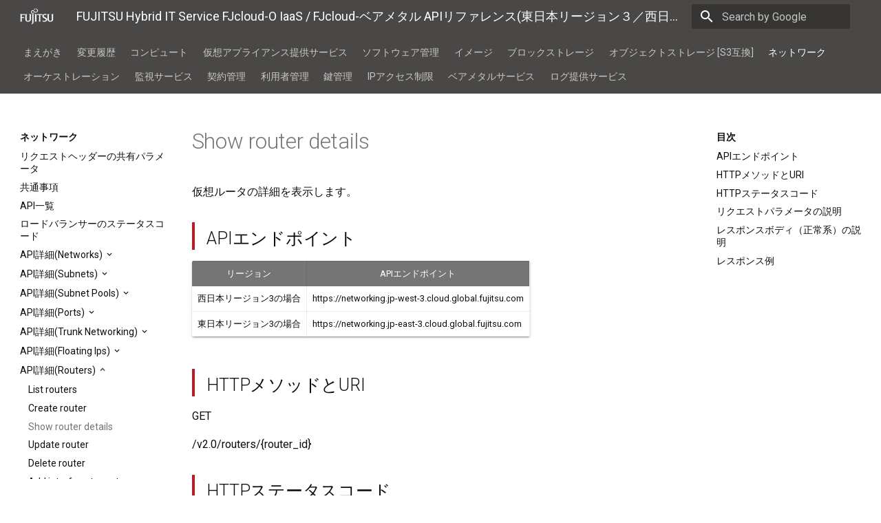

--- FILE ---
content_type: text/html; charset=UTF-8
request_url: https://doc.cloud.global.fujitsu.com/lib/iaas/jp/api-reference/v3/web/k5-iaas-api-reference/reference/neu_ro_show_router_details/
body_size: 236896
content:




<!doctype html>
<html lang="ja" class="no-js">
  <head>
    
      <meta charset="utf-8">
      <meta name="viewport" content="width=device-width,initial-scale=1">
      <meta http-equiv="x-ua-compatible" content="ie=edge">
      
        <meta name="description" content="本書は、FUJITSU Cloud Service for OSS IaaS（FJCS for OSS）が提供するAPIについて説明しています。">
      
      
        <link rel="canonical" href="https://doc.cloud.global.fujitsu.com/lib/iaas/jp/api-reference/v3/web/k5-iaas-api-reference/reference/neu_ro_show_router_details/">
      
      
        <meta name="author" content="Fujitsu Limited">
      
      
        <meta name="lang:clipboard.copy" content="クリップボードへコピー">
      
        <meta name="lang:clipboard.copied" content="コピーしました">
      
        <meta name="lang:search.language" content="ja">
      
        <meta name="lang:search.pipeline.stopwords" content="True">
      
        <meta name="lang:search.pipeline.trimmer" content="True">
      
        <meta name="lang:search.result.none" content="何も見つかりませんでした">
      
        <meta name="lang:search.result.one" content="1件見つかりました">
      
        <meta name="lang:search.result.other" content="#件見つかりました">
      
        <meta name="lang:search.tokenizer" content="[\s\-　、。，．]+">
      
      <link rel="shortcut icon" href="../../assets/images/favicon.ico">
      <meta name="generator" content="mkdocs-1.0.4, mkdocs-material-4.4.3">
    
    
      
        <title>Show router details - FUJITSU Hybrid IT Service FJcloud-O IaaS / FJcloud-ベアメタル APIリファレンス(東日本リージョン３／西日本リージョン３)</title>
      
    
    
      <link rel="stylesheet" href="../../assets/stylesheets/application.30686662.css">
      
        <link rel="stylesheet" href="../../assets/stylesheets/application-palette.a8b3c06d.css">
      
      
        
        
        <meta name="theme-color" content="#757575">
      
    
    
      <script src="../../assets/javascripts/modernizr.74668098.js"></script>
    
    
      
        <link href="https://fonts.gstatic.com" rel="preconnect" crossorigin>
        <link rel="stylesheet" href="https://fonts.googleapis.com/css?family=Roboto:300,400,400i,700|Roboto+Mono&display=fallback">
        <style>body,input{font-family:"Roboto","Helvetica Neue",Helvetica,Arial,sans-serif}code,kbd,pre{font-family:"Roboto Mono","Courier New",Courier,monospace}</style>
      
    
    <link rel="stylesheet" href="../../assets/fonts/material-icons.css">
    
    
      <link rel="stylesheet" href="../../assets/stylesheets/fgnp.min.css">
    
      <link rel="stylesheet" href="../../assets/stylesheets/custom.css">
    
    
      
        
<script>
  window.ga = window.ga || function() {
    (ga.q = ga.q || []).push(arguments)
  }
  ga.l = +new Date
  /* Setup integration and send page view */
  ga("create", "UA-91316864-5", "auto")
  ga("set", "anonymizeIp", true)
  ga("send", "pageview")
  /* Register handler to log search on blur */
  document.addEventListener("DOMContentLoaded", () => {
    if (document.forms.search) {
      var query = document.forms.search.query
      query.addEventListener("blur", function() {
        if (this.value) {
          var path = document.location.pathname;
          ga("send", "pageview", path + "?q=" + this.value)
        }
      })
    }
  })
</script>
<script async src="https://www.google-analytics.com/analytics.js"></script>
      
    
    
  <!-- additional header -->

  <!--Global site tag (gtag.js)-GoogleAnalytics--><script async src="https://www.googletagmanager.com/gtag/js?id=G-M03MF0C3VZ"></script><script>window.dataLayer = window.dataLayer || [];function gtag(){dataLayer.push(arguments);}gtag('js', new Date());gtag('config', 'G-M03MF0C3VZ');</script></head>
  
    
    
    <body dir="ltr" data-md-color-primary="grey" data-md-color-accent="red">
  
    <svg class="md-svg">
      <defs>
        
        
      </defs>
    </svg>
    <input class="md-toggle" data-md-toggle="drawer" type="checkbox" id="__drawer" autocomplete="off">
    <input class="md-toggle" data-md-toggle="search" type="checkbox" id="__search" autocomplete="off">
    <label class="md-overlay" data-md-component="overlay" for="__drawer"></label>
    
      <a href="#show-router-details" tabindex="1" class="md-skip">
        Skip to content
      </a>
    
    
      <header class="md-header" data-md-component="header">
  <nav class="md-header-nav md-grid">
    <div class="md-flex">
      <div class="md-flex__cell md-flex__cell--shrink">
        <a href="https://doc.cloud.global.fujitsu.com/lib/iaas/jp/api-reference/v3/web/k5-iaas-api-reference/" title="FUJITSU Hybrid IT Service FJcloud-O IaaS / FJcloud-ベアメタル APIリファレンス(東日本リージョン３／西日本リージョン３)" class="md-header-nav__button md-logo">
          
            <img src="../../assets/images/logo.png" height="24">
          
        </a>
      </div>
      <div class="md-flex__cell md-flex__cell--shrink">
        <label class="md-icon md-icon--menu md-header-nav__button" for="__drawer"></label>
      </div>
      <div class="md-flex__cell md-flex__cell--stretch">
        <div class="md-flex__ellipsis md-header-nav__title" data-md-component="title">
          
            <span class="md-header-nav__topic">
              FUJITSU Hybrid IT Service FJcloud-O IaaS / FJcloud-ベアメタル APIリファレンス(東日本リージョン３／西日本リージョン３)
            </span>
            <span class="md-header-nav__topic">
              Show router details
            </span>
          
        </div>
      </div>
      <div class="md-flex__cell md-flex__cell--shrink">
        
          <label class="md-icon md-icon--search md-header-nav__button" for="__search"></label>
          
<div class="md-search" data-md-component="search" role="dialog">
  <label class="md-search__overlay" for="__search"></label>
  
  <div class="md-search__inner" role="google search">
    <form class="md-search__form" name="search" action="https://www.google.com/search" target="_blank" method="get">
      <input type="text" class="md-search__input" name="q" placeholder="Search by Google" autocapitalize="off" autocorrect="off" autocomplete="off" spellcheck="false" data-md-component="query" data-md-state="active">
      <label class="md-icon md-search__icon" for="__search"></label>
      <input type="hidden" name="sitesearch" value="doc.cloud.global.fujitsu.com/lib/iaas/jp/api-reference/v3/web/k5-iaas-api-reference/">
    </form>
  </div>
  
</div>
        
      </div>
      
    </div>
  </nav>
</header>
    
    <div class="md-container">
      
        
      
      
        

  

<nav class="md-tabs md-tabs--active" data-md-component="tabs">
  <div class="md-tabs__inner md-grid">
    <ul class="md-tabs__list">
      
        
  
  
    <li class="md-tabs__item">
      
        <a href="../.." class="md-tabs__link">
          まえがき
        </a>
      
    </li>
  

      
        
  
  
    <li class="md-tabs__item">
      
        <a href="../concept_preface_change_history_front/" class="md-tabs__link">
          変更履歴
        </a>
      
    </li>
  

      
        
  
  
    <li class="md-tabs__item">
      
        <a href="../nov_common_reqheader/" class="md-tabs__link">
          コンピュート
        </a>
      
    </li>
  

      
        
  
  
    <li class="md-tabs__item">
      
        <a href="../vas_apilist/" class="md-tabs__link">
          仮想アプライアンス提供サービス
        </a>
      
    </li>
  

      
        
  
  
    <li class="md-tabs__item">
      
        <a href="../sof_sf_apilist/" class="md-tabs__link">
          ソフトウェア管理
        </a>
      
    </li>
  

      
        
  
  
    <li class="md-tabs__item">
      
        <a href="../gla_im_common_reqheader/" class="md-tabs__link">
          イメージ
        </a>
      
    </li>
  

      
        
  
  
    <li class="md-tabs__item">
      
        <a href="../ci_common_reqheader/" class="md-tabs__link">
          ブロックストレージ
        </a>
      
    </li>
  

      
        
  
  
    <li class="md-tabs__item">
      
        <a href="../obj_s3_common_topic/" class="md-tabs__link">
          オブジェクトストレージ [S3互換]
        </a>
      
    </li>
  

      
        
  
  
    <li class="md-tabs__item">
      
        <a href="../neu_common_reqheader/" class="md-tabs__link md-tabs__link--active">
          ネットワーク
        </a>
      
    </li>
  

      
        
  
  
    <li class="md-tabs__item">
      
        <a href="../het_common_reqheader/" class="md-tabs__link">
          オーケストレーション
        </a>
      
    </li>
  

      
        
  
  
    <li class="md-tabs__item">
      
        <a href="../app_common_topic/" class="md-tabs__link">
          監視サービス
        </a>
      
    </li>
  

      
        
  
  
    <li class="md-tabs__item">
      
        <a href="../gls_ct_apilist/" class="md-tabs__link">
          契約管理
        </a>
      
    </li>
  

      
        
  
  
    <li class="md-tabs__item">
      
        <a href="../key_au_apilist/" class="md-tabs__link">
          利用者管理
        </a>
      
    </li>
  

      
        
  
  
    <li class="md-tabs__item">
      
        <a href="../bar_common_reqheader/" class="md-tabs__link">
          鍵管理
        </a>
      
    </li>
  

      
        
  
  
    <li class="md-tabs__item">
      
        <a href="../ipa_ac_apilist/" class="md-tabs__link">
          IPアクセス制限
        </a>
      
    </li>
  

      
        
  
  
    <li class="md-tabs__item">
      
        <a href="../bms_common_reqheader/" class="md-tabs__link">
          ベアメタルサービス
        </a>
      
    </li>
  

      
        
  
  
    <li class="md-tabs__item">
      
        <a href="../log_se_apilist/" class="md-tabs__link">
          ログ提供サービス
        </a>
      
    </li>
  

      
    </ul>
  </div>
</nav>
      
      <main class="md-main" role="main">
        <div class="md-main__inner md-grid" data-md-component="container">
          
            
              <div class="md-sidebar md-sidebar--primary" data-md-component="navigation">
                <div class="md-sidebar__scrollwrap">
                  <div class="md-sidebar__inner">
                    <nav class="md-nav md-nav--primary" data-md-level="0">
  <label class="md-nav__title md-nav__title--site" for="__drawer">
    <a href="https://doc.cloud.global.fujitsu.com/lib/iaas/jp/api-reference/v3/web/k5-iaas-api-reference/" title="FUJITSU Hybrid IT Service FJcloud-O IaaS / FJcloud-ベアメタル APIリファレンス(東日本リージョン３／西日本リージョン３)" class="md-nav__button md-logo">
      
        <img src="../../assets/images/logo.png" width="48" height="48">
      
    </a>
     IaaS / FJcloud-ベアメタル APIリファレンス(東日本リージョン３／西日本リージョン３)
  </label>
  
  <ul class="md-nav__list" data-md-scrollfix>
    
      
      
      


  <li class="md-nav__item md-nav__item--nested">
    
      <input class="md-toggle md-nav__toggle" data-md-toggle="nav-1" type="checkbox" id="nav-1">
    
    <label class="md-nav__link" for="nav-1">
      まえがき
    </label>
    <nav class="md-nav" data-md-component="collapsible" data-md-level="1">
      <label class="md-nav__title" for="nav-1">
        まえがき
      </label>
      <ul class="md-nav__list" data-md-scrollfix>
        
        
          
          
          


  <li class="md-nav__item">
    <a href="../.." title="まえがき" class="md-nav__link">
      まえがき
    </a>
  </li>

        
      </ul>
    </nav>
  </li>

    
      
      
      


  <li class="md-nav__item md-nav__item--nested">
    
      <input class="md-toggle md-nav__toggle" data-md-toggle="nav-2" type="checkbox" id="nav-2">
    
    <label class="md-nav__link" for="nav-2">
      変更履歴
    </label>
    <nav class="md-nav" data-md-component="collapsible" data-md-level="1">
      <label class="md-nav__title" for="nav-2">
        変更履歴
      </label>
      <ul class="md-nav__list" data-md-scrollfix>
        
        
          
          
          


  <li class="md-nav__item">
    <a href="../concept_preface_change_history_front/" title="変更履歴" class="md-nav__link">
      変更履歴
    </a>
  </li>

        
      </ul>
    </nav>
  </li>

    
      
      
      


  <li class="md-nav__item md-nav__item--nested">
    
      <input class="md-toggle md-nav__toggle" data-md-toggle="nav-3" type="checkbox" id="nav-3">
    
    <label class="md-nav__link" for="nav-3">
      コンピュート
    </label>
    <nav class="md-nav" data-md-component="collapsible" data-md-level="1">
      <label class="md-nav__title" for="nav-3">
        コンピュート
      </label>
      <ul class="md-nav__list" data-md-scrollfix>
        
        
          
          
          


  <li class="md-nav__item">
    <a href="../nov_common_reqheader/" title="リクエストヘッダーの共有パラメータ" class="md-nav__link">
      リクエストヘッダーの共有パラメータ
    </a>
  </li>

        
          
          
          


  <li class="md-nav__item">
    <a href="../nov_se_apilist/" title="API一覧" class="md-nav__link">
      API一覧
    </a>
  </li>

        
          
          
          


  <li class="md-nav__item md-nav__item--nested">
    
      <input class="md-toggle md-nav__toggle" data-md-toggle="nav-3-3" type="checkbox" id="nav-3-3">
    
    <label class="md-nav__link" for="nav-3-3">
      API詳細(API Versions)
    </label>
    <nav class="md-nav" data-md-component="collapsible" data-md-level="2">
      <label class="md-nav__title" for="nav-3-3">
        API詳細(API Versions)
      </label>
      <ul class="md-nav__list" data-md-scrollfix>
        
        
          
          
          


  <li class="md-nav__item">
    <a href="../nov_av_list_all_major_versions/" title="List All Major Versions" class="md-nav__link">
      List All Major Versions
    </a>
  </li>

        
      </ul>
    </nav>
  </li>

        
          
          
          


  <li class="md-nav__item md-nav__item--nested">
    
      <input class="md-toggle md-nav__toggle" data-md-toggle="nav-3-4" type="checkbox" id="nav-3-4">
    
    <label class="md-nav__link" for="nav-3-4">
      API詳細(Flavors)
    </label>
    <nav class="md-nav" data-md-component="collapsible" data-md-level="2">
      <label class="md-nav__title" for="nav-3-4">
        API詳細(Flavors)
      </label>
      <ul class="md-nav__list" data-md-scrollfix>
        
        
          
          
          


  <li class="md-nav__item">
    <a href="../nov_fl_list_flavors/" title="List Flavors" class="md-nav__link">
      List Flavors
    </a>
  </li>

        
          
          
          


  <li class="md-nav__item">
    <a href="../nov_fl_list_flavors_with_details/" title="List Flavors with Details" class="md-nav__link">
      List Flavors with Details
    </a>
  </li>

        
          
          
          


  <li class="md-nav__item">
    <a href="../nov_fl_show_flavor_details/" title="Show Flavor Details" class="md-nav__link">
      Show Flavor Details
    </a>
  </li>

        
          
          
          


  <li class="md-nav__item">
    <a href="../nov_fl_list_extra_specs_for_flavor/" title="List Extra Specs For A Flavor" class="md-nav__link">
      List Extra Specs For A Flavor
    </a>
  </li>

        
          
          
          


  <li class="md-nav__item">
    <a href="../nov_fl_show_extra_spec_for_flavor/" title="Show An Extra Spec For A Flavor" class="md-nav__link">
      Show An Extra Spec For A Flavor
    </a>
  </li>

        
      </ul>
    </nav>
  </li>

        
          
          
          


  <li class="md-nav__item md-nav__item--nested">
    
      <input class="md-toggle md-nav__toggle" data-md-toggle="nav-3-5" type="checkbox" id="nav-3-5">
    
    <label class="md-nav__link" for="nav-3-5">
      API詳細(Servers)
    </label>
    <nav class="md-nav" data-md-component="collapsible" data-md-level="2">
      <label class="md-nav__title" for="nav-3-5">
        API詳細(Servers)
      </label>
      <ul class="md-nav__list" data-md-scrollfix>
        
        
          
          
          


  <li class="md-nav__item">
    <a href="../nov_se_list_servers/" title="List Servers" class="md-nav__link">
      List Servers
    </a>
  </li>

        
          
          
          


  <li class="md-nav__item">
    <a href="../nov_se_create_server/" title="Create Server" class="md-nav__link">
      Create Server
    </a>
  </li>

        
          
          
          


  <li class="md-nav__item">
    <a href="../nov_se_create_multiple_servers/" title="Create Multiple Servers" class="md-nav__link">
      Create Multiple Servers
    </a>
  </li>

        
          
          
          


  <li class="md-nav__item">
    <a href="../nov_se_list_servers_detailed/" title="List Servers Detailed" class="md-nav__link">
      List Servers Detailed
    </a>
  </li>

        
          
          
          


  <li class="md-nav__item">
    <a href="../nov_se_show_server_details/" title="Show Server Details" class="md-nav__link">
      Show Server Details
    </a>
  </li>

        
          
          
          


  <li class="md-nav__item">
    <a href="../nov_se_update_server/" title="Update Server" class="md-nav__link">
      Update Server
    </a>
  </li>

        
          
          
          


  <li class="md-nav__item">
    <a href="../nov_se_delete_server/" title="Delete Server" class="md-nav__link">
      Delete Server
    </a>
  </li>

        
          
          
          


  <li class="md-nav__item">
    <a href="../nov_se_add_security_group_to_server/" title="Add Security Group To A Server (addSecurityGroup Action)" class="md-nav__link">
      Add Security Group To A Server (addSecurityGroup Action)
    </a>
  </li>

        
          
          
          


  <li class="md-nav__item">
    <a href="../nov_se_confirm_resized_server/" title="Confirm Resized Server (confirmResize Action)" class="md-nav__link">
      Confirm Resized Server (confirmResize Action)
    </a>
  </li>

        
          
          
          


  <li class="md-nav__item">
    <a href="../nov_se_lock_server/" title="Lock Server (lock Action)" class="md-nav__link">
      Lock Server (lock Action)
    </a>
  </li>

        
          
          
          


  <li class="md-nav__item">
    <a href="../nov_se_pause_server/" title="Pause Server (pause Action)" class="md-nav__link">
      Pause Server (pause Action)
    </a>
  </li>

        
          
          
          


  <li class="md-nav__item">
    <a href="../nov_se_reboot_server/" title="Reboot Server (reboot Action)" class="md-nav__link">
      Reboot Server (reboot Action)
    </a>
  </li>

        
          
          
          


  <li class="md-nav__item">
    <a href="../nov_se_rebuild_server/" title="Rebuild Server (rebuild Action)" class="md-nav__link">
      Rebuild Server (rebuild Action)
    </a>
  </li>

        
          
          
          


  <li class="md-nav__item">
    <a href="../nov_se_remove_security_group_from_server/" title="Remove Security Group From A Server (removeSecurityGroup Action)" class="md-nav__link">
      Remove Security Group From A Server (removeSecurityGroup Action)
    </a>
  </li>

        
          
          
          


  <li class="md-nav__item">
    <a href="../nov_se_resize_server/" title="Resize Server (resize Action)" class="md-nav__link">
      Resize Server (resize Action)
    </a>
  </li>

        
          
          
          


  <li class="md-nav__item">
    <a href="../nov_se_resume_suspended_server/" title="Resume Suspended Server (resume Action)" class="md-nav__link">
      Resume Suspended Server (resume Action)
    </a>
  </li>

        
          
          
          


  <li class="md-nav__item">
    <a href="../nov_se_revert_resized_server/" title="Revert Resized Server (revertResize Action)" class="md-nav__link">
      Revert Resized Server (revertResize Action)
    </a>
  </li>

        
          
          
          


  <li class="md-nav__item">
    <a href="../nov_se_start_server/" title="Start Server (os-start Action)" class="md-nav__link">
      Start Server (os-start Action)
    </a>
  </li>

        
          
          
          


  <li class="md-nav__item">
    <a href="../nov_se_stop_server/" title="Stop Server (os-stop Action)" class="md-nav__link">
      Stop Server (os-stop Action)
    </a>
  </li>

        
          
          
          


  <li class="md-nav__item">
    <a href="../nov_se_suspend_server/" title="Suspend Server (suspend Action)" class="md-nav__link">
      Suspend Server (suspend Action)
    </a>
  </li>

        
          
          
          


  <li class="md-nav__item">
    <a href="../nov_se_unlock_server/" title="Unlock Server (unlock Action)" class="md-nav__link">
      Unlock Server (unlock Action)
    </a>
  </li>

        
          
          
          


  <li class="md-nav__item">
    <a href="../nov_se_unpause_server/" title="Unpause Server (unpause Action)" class="md-nav__link">
      Unpause Server (unpause Action)
    </a>
  </li>

        
          
          
          


  <li class="md-nav__item">
    <a href="../nov_se_force_delete_server/" title="Force-Delete Server (forceDelete Action)" class="md-nav__link">
      Force-Delete Server (forceDelete Action)
    </a>
  </li>

        
          
          
          


  <li class="md-nav__item">
    <a href="../nov_se_restore_soft_deleted_instance/" title="Restore Soft-Deleted Instance (restore Action)" class="md-nav__link">
      Restore Soft-Deleted Instance (restore Action)
    </a>
  </li>

        
          
          
          


  <li class="md-nav__item">
    <a href="../nov_se_show_console_output/" title="Show Console Output (os-getConsoleOutput Action)" class="md-nav__link">
      Show Console Output (os-getConsoleOutput Action)
    </a>
  </li>

        
          
          
          


  <li class="md-nav__item">
    <a href="../nov_se_get_vnc_console/" title="Get Vnc Console (os-getVNCConsole Action)" class="md-nav__link">
      Get Vnc Console (os-getVNCConsole Action)
    </a>
  </li>

        
          
          
          


  <li class="md-nav__item">
    <a href="../nov_se_shelve_server/" title="Shelve Server (shelve Action)" class="md-nav__link">
      Shelve Server (shelve Action)
    </a>
  </li>

        
          
          
          


  <li class="md-nav__item">
    <a href="../nov_se_shelf_offload_remove_server/" title="Shelf-Offload (Remove) Server (shelveOffload Action)" class="md-nav__link">
      Shelf-Offload (Remove) Server (shelveOffload Action)
    </a>
  </li>

        
          
          
          


  <li class="md-nav__item">
    <a href="../nov_se_unshelve_restore_shelved_server/" title="Unshelve (Restore) Shelved Server (unshelve Action)" class="md-nav__link">
      Unshelve (Restore) Shelved Server (unshelve Action)
    </a>
  </li>

        
          
          
          


  <li class="md-nav__item">
    <a href="../nov_se_trigger_crash_dump_in_server/" title="Trigger Crash Dump In Server" class="md-nav__link">
      Trigger Crash Dump In Server
    </a>
  </li>

        
          
          
          


  <li class="md-nav__item">
    <a href="../nov_se_reset_server_state/" title="Reset Server State (os-resetState Action)" class="md-nav__link">
      Reset Server State (os-resetState Action)
    </a>
  </li>

        
          
          
          


  <li class="md-nav__item">
    <a href="../nov_se_list_security_groups_by_server/" title="List Security Groups By Server" class="md-nav__link">
      List Security Groups By Server
    </a>
  </li>

        
          
          
          


  <li class="md-nav__item">
    <a href="../nov_se_list_ips/" title="List IPs" class="md-nav__link">
      List IPs
    </a>
  </li>

        
          
          
          


  <li class="md-nav__item">
    <a href="../nov_se_show_ip_details/" title="Show IP Details" class="md-nav__link">
      Show IP Details
    </a>
  </li>

        
          
          
          


  <li class="md-nav__item">
    <a href="../nov_se_list_all_metadata/" title="List All Metadata" class="md-nav__link">
      List All Metadata
    </a>
  </li>

        
          
          
          


  <li class="md-nav__item">
    <a href="../nov_se_create_or_update_metadata_items/" title="Create Metadata Items" class="md-nav__link">
      Create Metadata Items
    </a>
  </li>

        
          
          
          


  <li class="md-nav__item">
    <a href="../nov_se_replace_metadata_items/" title="Replace Metadata Items" class="md-nav__link">
      Replace Metadata Items
    </a>
  </li>

        
          
          
          


  <li class="md-nav__item">
    <a href="../nov_se_show_metadata_item_details/" title="Show Metadata Item Details" class="md-nav__link">
      Show Metadata Item Details
    </a>
  </li>

        
          
          
          


  <li class="md-nav__item">
    <a href="../nov_se_create_or_update_metadata_item/" title="Create or Update Metadata Item" class="md-nav__link">
      Create or Update Metadata Item
    </a>
  </li>

        
          
          
          


  <li class="md-nav__item">
    <a href="../nov_se_delete_metadata_item/" title="Delete Metadata Item" class="md-nav__link">
      Delete Metadata Item
    </a>
  </li>

        
          
          
          


  <li class="md-nav__item">
    <a href="../nov_se_list_actions_for_server/" title="List Actions For Server" class="md-nav__link">
      List Actions For Server
    </a>
  </li>

        
          
          
          


  <li class="md-nav__item">
    <a href="../nov_se_show_server_action_details/" title="Show Server Action Details" class="md-nav__link">
      Show Server Action Details
    </a>
  </li>

        
          
          
          


  <li class="md-nav__item">
    <a href="../nov_se_list_port_interfaces/" title="List Port Interfaces" class="md-nav__link">
      List Port Interfaces
    </a>
  </li>

        
          
          
          


  <li class="md-nav__item">
    <a href="../nov_se_create_interface/" title="Create Interface" class="md-nav__link">
      Create Interface
    </a>
  </li>

        
          
          
          


  <li class="md-nav__item">
    <a href="../nov_se_show_port_interface_details/" title="Show Port Interface Details" class="md-nav__link">
      Show Port Interface Details
    </a>
  </li>

        
          
          
          


  <li class="md-nav__item">
    <a href="../nov_se_detach_interface/" title="Detach Interface" class="md-nav__link">
      Detach Interface
    </a>
  </li>

        
          
          
          


  <li class="md-nav__item">
    <a href="../nov_se_show_server_password/" title="Show Server Password" class="md-nav__link">
      Show Server Password
    </a>
  </li>

        
          
          
          


  <li class="md-nav__item">
    <a href="../nov_se_clear_admin_password/" title="Clear Admin Password" class="md-nav__link">
      Clear Admin Password
    </a>
  </li>

        
          
          
          


  <li class="md-nav__item">
    <a href="../nov_se_list_volume_attachments_for_instance/" title="List volume attachments for an instance" class="md-nav__link">
      List volume attachments for an instance
    </a>
  </li>

        
          
          
          


  <li class="md-nav__item">
    <a href="../nov_se_attach_volume_to_instance/" title="Attach a volume to an instance" class="md-nav__link">
      Attach a volume to an instance
    </a>
  </li>

        
          
          
          


  <li class="md-nav__item">
    <a href="../nov_se_show_detail_of_volume_attachment/" title="Show a detail of a volume attachment" class="md-nav__link">
      Show a detail of a volume attachment
    </a>
  </li>

        
          
          
          


  <li class="md-nav__item">
    <a href="../nov_se_update_volume_attachment/" title="Update a volume attachment" class="md-nav__link">
      Update a volume attachment
    </a>
  </li>

        
          
          
          


  <li class="md-nav__item">
    <a href="../nov_se_detach_volume_from_instance/" title="Detach a volume from an instance" class="md-nav__link">
      Detach a volume from an instance
    </a>
  </li>

        
      </ul>
    </nav>
  </li>

        
          
          
          


  <li class="md-nav__item md-nav__item--nested">
    
      <input class="md-toggle md-nav__toggle" data-md-toggle="nav-3-6" type="checkbox" id="nav-3-6">
    
    <label class="md-nav__link" for="nav-3-6">
      API詳細(Server Groups)
    </label>
    <nav class="md-nav" data-md-component="collapsible" data-md-level="2">
      <label class="md-nav__title" for="nav-3-6">
        API詳細(Server Groups)
      </label>
      <ul class="md-nav__list" data-md-scrollfix>
        
        
          
          
          


  <li class="md-nav__item">
    <a href="../nov_os_list_server_groups/" title="List Server Groups" class="md-nav__link">
      List Server Groups
    </a>
  </li>

        
          
          
          


  <li class="md-nav__item">
    <a href="../nov_os_create_server_groups/" title="Create Server Group" class="md-nav__link">
      Create Server Group
    </a>
  </li>

        
          
          
          


  <li class="md-nav__item">
    <a href="../nov_os_show_server_group_details/" title="Show Server Group Details" class="md-nav__link">
      Show Server Group Details
    </a>
  </li>

        
          
          
          


  <li class="md-nav__item">
    <a href="../nov_os_delete_server_group/" title="Delete Server Group" class="md-nav__link">
      Delete Server Group
    </a>
  </li>

        
      </ul>
    </nav>
  </li>

        
          
          
          


  <li class="md-nav__item md-nav__item--nested">
    
      <input class="md-toggle md-nav__toggle" data-md-toggle="nav-3-7" type="checkbox" id="nav-3-7">
    
    <label class="md-nav__link" for="nav-3-7">
      API詳細(OS Keypairs)
    </label>
    <nav class="md-nav" data-md-component="collapsible" data-md-level="2">
      <label class="md-nav__title" for="nav-3-7">
        API詳細(OS Keypairs)
      </label>
      <ul class="md-nav__list" data-md-scrollfix>
        
        
          
          
          


  <li class="md-nav__item">
    <a href="../nov_ok_list_keypairs/" title="List Keypairs" class="md-nav__link">
      List Keypairs
    </a>
  </li>

        
          
          
          


  <li class="md-nav__item">
    <a href="../nov_ok_create_or_import_keypair/" title="Create or Import Keypair" class="md-nav__link">
      Create or Import Keypair
    </a>
  </li>

        
          
          
          


  <li class="md-nav__item">
    <a href="../nov_ok_show_keypair_details/" title="Show Keypair Details" class="md-nav__link">
      Show Keypair Details
    </a>
  </li>

        
          
          
          


  <li class="md-nav__item">
    <a href="../nov_ok_delete_keypair/" title="Delete Keypair" class="md-nav__link">
      Delete Keypair
    </a>
  </li>

        
      </ul>
    </nav>
  </li>

        
          
          
          


  <li class="md-nav__item md-nav__item--nested">
    
      <input class="md-toggle md-nav__toggle" data-md-toggle="nav-3-8" type="checkbox" id="nav-3-8">
    
    <label class="md-nav__link" for="nav-3-8">
      API詳細(Virtual Server Imports/Exports)
    </label>
    <nav class="md-nav" data-md-component="collapsible" data-md-level="2">
      <label class="md-nav__title" for="nav-3-8">
        API詳細(Virtual Server Imports/Exports)
      </label>
      <ul class="md-nav__list" data-md-scrollfix>
        
        
          
          
          


  <li class="md-nav__item">
    <a href="../fj_post_register_an_image/" title="Register an Image" class="md-nav__link">
      Register an Image
    </a>
  </li>

        
          
          
          


  <li class="md-nav__item">
    <a href="../fj_img_post_regionmigrationimport/" title="Register an Image for Migration between Regions" class="md-nav__link">
      Register an Image for Migration between Regions
    </a>
  </li>

        
          
          
          


  <li class="md-nav__item">
    <a href="../fj_get_show_image_registration_status/" title="Show Image Registration Status" class="md-nav__link">
      Show Image Registration Status
    </a>
  </li>

        
          
          
          


  <li class="md-nav__item">
    <a href="../fj_get_list_image_registration_statuses/" title="List Image Registration Statuses" class="md-nav__link">
      List Image Registration Statuses
    </a>
  </li>

        
          
          
          


  <li class="md-nav__item">
    <a href="../fj_post_cancel_image_registration/" title="Cancel Image Registration" class="md-nav__link">
      Cancel Image Registration
    </a>
  </li>

        
          
          
          


  <li class="md-nav__item">
    <a href="../fj_img_postimgexport/" title="Image export" class="md-nav__link">
      Image export
    </a>
  </li>

        
          
          
          


  <li class="md-nav__item">
    <a href="../fj_img_post_regionmigrationexport/" title="Export an Image for Migration between Regions" class="md-nav__link">
      Export an Image for Migration between Regions
    </a>
  </li>

        
          
          
          


  <li class="md-nav__item">
    <a href="../fj_img_getimgexportstatus/" title="Retrieve image export status" class="md-nav__link">
      Retrieve image export status
    </a>
  </li>

        
          
          
          


  <li class="md-nav__item">
    <a href="../fj_img_getimgexport/" title="Retrieve the status of the image export list" class="md-nav__link">
      Retrieve the status of the image export list
    </a>
  </li>

        
          
          
          


  <li class="md-nav__item">
    <a href="../fj_img_postimgexportcancel/" title="Cancel image export" class="md-nav__link">
      Cancel image export
    </a>
  </li>

        
      </ul>
    </nav>
  </li>

        
          
          
          


  <li class="md-nav__item md-nav__item--nested">
    
      <input class="md-toggle md-nav__toggle" data-md-toggle="nav-3-9" type="checkbox" id="nav-3-9">
    
    <label class="md-nav__link" for="nav-3-9">
      API詳細(Expansion Storage Image Imports/Exports)
    </label>
    <nav class="md-nav" data-md-component="collapsible" data-md-level="2">
      <label class="md-nav__title" for="nav-3-9">
        API詳細(Expansion Storage Image Imports/Exports)
      </label>
      <ul class="md-nav__list" data-md-scrollfix>
        
        
          
          
          


  <li class="md-nav__item">
    <a href="../exs_im_export_storageimage/" title="Export an Expansion Storage Image" class="md-nav__link">
      Export an Expansion Storage Image
    </a>
  </li>

        
          
          
          


  <li class="md-nav__item">
    <a href="../exs_im_import_storageimage/" title="Register an Expansion Storage Image" class="md-nav__link">
      Register an Expansion Storage Image
    </a>
  </li>

        
      </ul>
    </nav>
  </li>

        
          
          
          


  <li class="md-nav__item md-nav__item--nested">
    
      <input class="md-toggle md-nav__toggle" data-md-toggle="nav-3-10" type="checkbox" id="nav-3-10">
    
    <label class="md-nav__link" for="nav-3-10">
      API詳細(Autoscale Schedulers)
    </label>
    <nav class="md-nav" data-md-component="collapsible" data-md-level="2">
      <label class="md-nav__title" for="nav-3-10">
        API詳細(Autoscale Schedulers)
      </label>
      <ul class="md-nav__list" data-md-scrollfix>
        
        
          
          
          


  <li class="md-nav__item">
    <a href="../ats_get_autoscale_schedulers/" title="Get Autoscale Schedulers" class="md-nav__link">
      Get Autoscale Schedulers
    </a>
  </li>

        
          
          
          


  <li class="md-nav__item">
    <a href="../ats_create_autoscale_scheduler/" title="Create Autoscale Scheduler" class="md-nav__link">
      Create Autoscale Scheduler
    </a>
  </li>

        
          
          
          


  <li class="md-nav__item">
    <a href="../ats_delete_autoscale_scheduler/" title="Delete Autoscale Scheduler" class="md-nav__link">
      Delete Autoscale Scheduler
    </a>
  </li>

        
      </ul>
    </nav>
  </li>

        
          
          
          


  <li class="md-nav__item md-nav__item--nested">
    
      <input class="md-toggle md-nav__toggle" data-md-toggle="nav-3-11" type="checkbox" id="nav-3-11">
    
    <label class="md-nav__link" for="nav-3-11">
      API詳細(Limits)
    </label>
    <nav class="md-nav" data-md-component="collapsible" data-md-level="2">
      <label class="md-nav__title" for="nav-3-11">
        API詳細(Limits)
      </label>
      <ul class="md-nav__list" data-md-scrollfix>
        
        
          
          
          


  <li class="md-nav__item">
    <a href="../nov_li_show_rate_and_absolute_limits/" title="Show Rate And Absolute Limits" class="md-nav__link">
      Show Rate And Absolute Limits
    </a>
  </li>

        
      </ul>
    </nav>
  </li>

        
          
          
          


  <li class="md-nav__item md-nav__item--nested">
    
      <input class="md-toggle md-nav__toggle" data-md-toggle="nav-3-12" type="checkbox" id="nav-3-12">
    
    <label class="md-nav__link" for="nav-3-12">
      API詳細(OS Availability Zone)
    </label>
    <nav class="md-nav" data-md-component="collapsible" data-md-level="2">
      <label class="md-nav__title" for="nav-3-12">
        API詳細(OS Availability Zone)
      </label>
      <ul class="md-nav__list" data-md-scrollfix>
        
        
          
          
          


  <li class="md-nav__item">
    <a href="../nov_oa_get_availability_zone_information/" title="Get Availability Zone Information" class="md-nav__link">
      Get Availability Zone Information
    </a>
  </li>

        
      </ul>
    </nav>
  </li>

        
          
          
          


  <li class="md-nav__item md-nav__item--nested">
    
      <input class="md-toggle md-nav__toggle" data-md-toggle="nav-3-13" type="checkbox" id="nav-3-13">
    
    <label class="md-nav__link" for="nav-3-13">
      API詳細(Servers Tags)
    </label>
    <nav class="md-nav" data-md-component="collapsible" data-md-level="2">
      <label class="md-nav__title" for="nav-3-13">
        API詳細(Servers Tags)
      </label>
      <ul class="md-nav__list" data-md-scrollfix>
        
        
          
          
          


  <li class="md-nav__item">
    <a href="../nov_st_list_tags/" title="List Tags" class="md-nav__link">
      List Tags
    </a>
  </li>

        
          
          
          


  <li class="md-nav__item">
    <a href="../nov_st_replace_tags/" title="Replace Tags" class="md-nav__link">
      Replace Tags
    </a>
  </li>

        
          
          
          


  <li class="md-nav__item">
    <a href="../nov_st_delete_all_tags/" title="Delete All Tags" class="md-nav__link">
      Delete All Tags
    </a>
  </li>

        
          
          
          


  <li class="md-nav__item">
    <a href="../nov_st_check_tag_existence/" title="Check Tag Existence" class="md-nav__link">
      Check Tag Existence
    </a>
  </li>

        
          
          
          


  <li class="md-nav__item">
    <a href="../nov_st_add_single_tag/" title="Add a Single Tag" class="md-nav__link">
      Add a Single Tag
    </a>
  </li>

        
          
          
          


  <li class="md-nav__item">
    <a href="../nov_st_delete_single_tag/" title="Delete a Single Tag" class="md-nav__link">
      Delete a Single Tag
    </a>
  </li>

        
      </ul>
    </nav>
  </li>

        
          
          
          


  <li class="md-nav__item md-nav__item--nested">
    
      <input class="md-toggle md-nav__toggle" data-md-toggle="nav-3-14" type="checkbox" id="nav-3-14">
    
    <label class="md-nav__link" for="nav-3-14">
      API詳細(Show Usage Statistics For Tenant)
    </label>
    <nav class="md-nav" data-md-component="collapsible" data-md-level="2">
      <label class="md-nav__title" for="nav-3-14">
        API詳細(Show Usage Statistics For Tenant)
      </label>
      <ul class="md-nav__list" data-md-scrollfix>
        
        
          
          
          


  <li class="md-nav__item">
    <a href="../nov_su_show_usage_statistics_for_tenant/" title="Show Usage Statistics For Tenant" class="md-nav__link">
      Show Usage Statistics For Tenant
    </a>
  </li>

        
      </ul>
    </nav>
  </li>

        
          
          
          


  <li class="md-nav__item md-nav__item--nested">
    
      <input class="md-toggle md-nav__toggle" data-md-toggle="nav-3-15" type="checkbox" id="nav-3-15">
    
    <label class="md-nav__link" for="nav-3-15">
      API詳細(OS Hypervisors)
    </label>
    <nav class="md-nav" data-md-component="collapsible" data-md-level="2">
      <label class="md-nav__title" for="nav-3-15">
        API詳細(OS Hypervisors)
      </label>
      <ul class="md-nav__list" data-md-scrollfix>
        
        
          
          
          


  <li class="md-nav__item">
    <a href="../nov_hv_list_hypervisors/" title="List Hypervisors" class="md-nav__link">
      List Hypervisors
    </a>
  </li>

        
      </ul>
    </nav>
  </li>

        
      </ul>
    </nav>
  </li>

    
      
      
      


  <li class="md-nav__item md-nav__item--nested">
    
      <input class="md-toggle md-nav__toggle" data-md-toggle="nav-4" type="checkbox" id="nav-4">
    
    <label class="md-nav__link" for="nav-4">
      仮想アプライアンス提供サービス
    </label>
    <nav class="md-nav" data-md-component="collapsible" data-md-level="1">
      <label class="md-nav__title" for="nav-4">
        仮想アプライアンス提供サービス
      </label>
      <ul class="md-nav__list" data-md-scrollfix>
        
        
          
          
          


  <li class="md-nav__item">
    <a href="../vas_apilist/" title="API一覧" class="md-nav__link">
      API一覧
    </a>
  </li>

        
          
          
          


  <li class="md-nav__item md-nav__item--nested">
    
      <input class="md-toggle md-nav__toggle" data-md-toggle="nav-4-2" type="checkbox" id="nav-4-2">
    
    <label class="md-nav__link" for="nav-4-2">
      API詳細(Palo Alto Networks VM-Series License Management)
    </label>
    <nav class="md-nav" data-md-component="collapsible" data-md-level="2">
      <label class="md-nav__title" for="nav-4-2">
        API詳細(Palo Alto Networks VM-Series License Management)
      </label>
      <ul class="md-nav__list" data-md-scrollfix>
        
        
          
          
          


  <li class="md-nav__item">
    <a href="../vas_lm_license_activation/" title="License Activation" class="md-nav__link">
      License Activation
    </a>
  </li>

        
          
          
          


  <li class="md-nav__item">
    <a href="../vas_lm_license_reacquire/" title="License Reacquire" class="md-nav__link">
      License Reacquire
    </a>
  </li>

        
          
          
          


  <li class="md-nav__item">
    <a href="../vas_lm_license_deactivate/" title="License Deactivate" class="md-nav__link">
      License Deactivate
    </a>
  </li>

        
      </ul>
    </nav>
  </li>

        
      </ul>
    </nav>
  </li>

    
      
      
      


  <li class="md-nav__item md-nav__item--nested">
    
      <input class="md-toggle md-nav__toggle" data-md-toggle="nav-5" type="checkbox" id="nav-5">
    
    <label class="md-nav__link" for="nav-5">
      ソフトウェア管理
    </label>
    <nav class="md-nav" data-md-component="collapsible" data-md-level="1">
      <label class="md-nav__title" for="nav-5">
        ソフトウェア管理
      </label>
      <ul class="md-nav__list" data-md-scrollfix>
        
        
          
          
          


  <li class="md-nav__item">
    <a href="../sof_sf_apilist/" title="API一覧" class="md-nav__link">
      API一覧
    </a>
  </li>

        
          
          
          


  <li class="md-nav__item md-nav__item--nested">
    
      <input class="md-toggle md-nav__toggle" data-md-toggle="nav-5-2" type="checkbox" id="nav-5-2">
    
    <label class="md-nav__link" for="nav-5-2">
      API詳細(Software Support)
    </label>
    <nav class="md-nav" data-md-component="collapsible" data-md-level="2">
      <label class="md-nav__title" for="nav-5-2">
        API詳細(Software Support)
      </label>
      <ul class="md-nav__list" data-md-scrollfix>
        
        
          
          
          


  <li class="md-nav__item">
    <a href="../sof_sf_put_software/" title="Register or Update Support Software Details" class="md-nav__link">
      Register or Update Support Software Details
    </a>
  </li>

        
          
          
          


  <li class="md-nav__item">
    <a href="../sof_sf_get_software/" title="Show Support Software Details" class="md-nav__link">
      Show Support Software Details
    </a>
  </li>

        
      </ul>
    </nav>
  </li>

        
      </ul>
    </nav>
  </li>

    
      
      
      


  <li class="md-nav__item md-nav__item--nested">
    
      <input class="md-toggle md-nav__toggle" data-md-toggle="nav-6" type="checkbox" id="nav-6">
    
    <label class="md-nav__link" for="nav-6">
      イメージ
    </label>
    <nav class="md-nav" data-md-component="collapsible" data-md-level="1">
      <label class="md-nav__title" for="nav-6">
        イメージ
      </label>
      <ul class="md-nav__list" data-md-scrollfix>
        
        
          
          
          


  <li class="md-nav__item">
    <a href="../gla_im_common_reqheader/" title="リクエストヘッダーの共有パラメータ" class="md-nav__link">
      リクエストヘッダーの共有パラメータ
    </a>
  </li>

        
          
          
          


  <li class="md-nav__item">
    <a href="../gla_im_apilist/" title="API一覧" class="md-nav__link">
      API一覧
    </a>
  </li>

        
          
          
          


  <li class="md-nav__item md-nav__item--nested">
    
      <input class="md-toggle md-nav__toggle" data-md-toggle="nav-6-3" type="checkbox" id="nav-6-3">
    
    <label class="md-nav__link" for="nav-6-3">
      API詳細(Images)
    </label>
    <nav class="md-nav" data-md-component="collapsible" data-md-level="2">
      <label class="md-nav__title" for="nav-6-3">
        API詳細(Images)
      </label>
      <ul class="md-nav__list" data-md-scrollfix>
        
        
          
          
          


  <li class="md-nav__item">
    <a href="../gla_im_show_image_details/" title="Show image details" class="md-nav__link">
      Show image details
    </a>
  </li>

        
          
          
          


  <li class="md-nav__item">
    <a href="../gla_im_show_images/" title="Show images" class="md-nav__link">
      Show images
    </a>
  </li>

        
          
          
          


  <li class="md-nav__item">
    <a href="../gla_im_update_image/" title="Update an image" class="md-nav__link">
      Update an image
    </a>
  </li>

        
          
          
          


  <li class="md-nav__item">
    <a href="../gla_im_delete_image/" title="Delete an image" class="md-nav__link">
      Delete an image
    </a>
  </li>

        
          
          
          


  <li class="md-nav__item">
    <a href="../gla_im_create_image_member/" title="Create image member" class="md-nav__link">
      Create image member
    </a>
  </li>

        
          
          
          


  <li class="md-nav__item">
    <a href="../gla_im_show_image_member_details/" title="Show image member details" class="md-nav__link">
      Show image member details
    </a>
  </li>

        
          
          
          


  <li class="md-nav__item">
    <a href="../gla_im_list_image_members/" title="List image members" class="md-nav__link">
      List image members
    </a>
  </li>

        
          
          
          


  <li class="md-nav__item">
    <a href="../gla_im_update_image_member/" title="Update image member" class="md-nav__link">
      Update image member
    </a>
  </li>

        
          
          
          


  <li class="md-nav__item">
    <a href="../gla_im_delete_image_member/" title="Delete image member" class="md-nav__link">
      Delete image member
    </a>
  </li>

        
          
          
          


  <li class="md-nav__item">
    <a href="../gla_im_add_image_tag/" title="Add image tag" class="md-nav__link">
      Add image tag
    </a>
  </li>

        
          
          
          


  <li class="md-nav__item">
    <a href="../gla_im_delete_image_tag/" title="Delete image tag" class="md-nav__link">
      Delete image tag
    </a>
  </li>

        
          
          
          


  <li class="md-nav__item">
    <a href="../gla_im_show_images_schema/" title="Show images schema" class="md-nav__link">
      Show images schema
    </a>
  </li>

        
          
          
          


  <li class="md-nav__item">
    <a href="../gla_im_show_image_schema/" title="Show image schema" class="md-nav__link">
      Show image schema
    </a>
  </li>

        
          
          
          


  <li class="md-nav__item">
    <a href="../gla_im_show_image_members_schema/" title="Show image members schema" class="md-nav__link">
      Show image members schema
    </a>
  </li>

        
          
          
          


  <li class="md-nav__item">
    <a href="../gla_im_show_image_member_schema/" title="Show image member schema" class="md-nav__link">
      Show image member schema
    </a>
  </li>

        
      </ul>
    </nav>
  </li>

        
      </ul>
    </nav>
  </li>

    
      
      
      


  <li class="md-nav__item md-nav__item--nested">
    
      <input class="md-toggle md-nav__toggle" data-md-toggle="nav-7" type="checkbox" id="nav-7">
    
    <label class="md-nav__link" for="nav-7">
      ブロックストレージ
    </label>
    <nav class="md-nav" data-md-component="collapsible" data-md-level="1">
      <label class="md-nav__title" for="nav-7">
        ブロックストレージ
      </label>
      <ul class="md-nav__list" data-md-scrollfix>
        
        
          
          
          


  <li class="md-nav__item">
    <a href="../ci_common_reqheader/" title="リクエストヘッダーの共有パラメータ" class="md-nav__link">
      リクエストヘッダーの共有パラメータ
    </a>
  </li>

        
          
          
          


  <li class="md-nav__item">
    <a href="../ci_vo_apilist/" title="API一覧" class="md-nav__link">
      API一覧
    </a>
  </li>

        
          
          
          


  <li class="md-nav__item md-nav__item--nested">
    
      <input class="md-toggle md-nav__toggle" data-md-toggle="nav-7-3" type="checkbox" id="nav-7-3">
    
    <label class="md-nav__link" for="nav-7-3">
      API詳細(API Versions)
    </label>
    <nav class="md-nav" data-md-component="collapsible" data-md-level="2">
      <label class="md-nav__title" for="nav-7-3">
        API詳細(API Versions)
      </label>
      <ul class="md-nav__list" data-md-scrollfix>
        
        
          
          
          


  <li class="md-nav__item">
    <a href="../ci_av_list_all_api_versions/" title="List All Api Versions" class="md-nav__link">
      List All Api Versions
    </a>
  </li>

        
      </ul>
    </nav>
  </li>

        
          
          
          


  <li class="md-nav__item md-nav__item--nested">
    
      <input class="md-toggle md-nav__toggle" data-md-toggle="nav-7-4" type="checkbox" id="nav-7-4">
    
    <label class="md-nav__link" for="nav-7-4">
      API詳細(Volume Types)
    </label>
    <nav class="md-nav" data-md-component="collapsible" data-md-level="2">
      <label class="md-nav__title" for="nav-7-4">
        API詳細(Volume Types)
      </label>
      <ul class="md-nav__list" data-md-scrollfix>
        
        
          
          
          


  <li class="md-nav__item">
    <a href="../ci_vo_show_volume_type/" title="Show Volume Type Details" class="md-nav__link">
      Show Volume Type Details
    </a>
  </li>

        
          
          
          


  <li class="md-nav__item">
    <a href="../ci_vo_list_volume_types/" title="List Volume Types" class="md-nav__link">
      List Volume Types
    </a>
  </li>

        
          
          
          


  <li class="md-nav__item">
    <a href="../ci_vo_show_default_volume_type/" title="Show default volume type" class="md-nav__link">
      Show default volume type
    </a>
  </li>

        
          
          
          


  <li class="md-nav__item">
    <a href="../ci_vo_cr_upd_extra_specs_for_volume_type/" title="Create or update extra specs for volume type" class="md-nav__link">
      Create or update extra specs for volume type
    </a>
  </li>

        
          
          
          


  <li class="md-nav__item">
    <a href="../ci_vo_show_all_extra_spec_for_volume_type/" title="Show all extra specifications for volume type" class="md-nav__link">
      Show all extra specifications for volume type
    </a>
  </li>

        
          
          
          


  <li class="md-nav__item">
    <a href="../ci_vo_show_extra_spec_for_volume_type/" title="Show extra specification for volume type" class="md-nav__link">
      Show extra specification for volume type
    </a>
  </li>

        
          
          
          


  <li class="md-nav__item">
    <a href="../ci_vo_update_extra_spec_for_volume_type/" title="Update extra specification for volume type" class="md-nav__link">
      Update extra specification for volume type
    </a>
  </li>

        
          
          
          


  <li class="md-nav__item">
    <a href="../ci_vo_delete_extra_spec_for_volume_type/" title="Delete extra specification for volume type" class="md-nav__link">
      Delete extra specification for volume type
    </a>
  </li>

        
      </ul>
    </nav>
  </li>

        
          
          
          


  <li class="md-nav__item md-nav__item--nested">
    
      <input class="md-toggle md-nav__toggle" data-md-toggle="nav-7-5" type="checkbox" id="nav-7-5">
    
    <label class="md-nav__link" for="nav-7-5">
      API詳細(Volumes)
    </label>
    <nav class="md-nav" data-md-component="collapsible" data-md-level="2">
      <label class="md-nav__title" for="nav-7-5">
        API詳細(Volumes)
      </label>
      <ul class="md-nav__list" data-md-scrollfix>
        
        
          
          
          


  <li class="md-nav__item">
    <a href="../ci_vo_list_accessible_volumes_with_details/" title="List accessible volumes with details" class="md-nav__link">
      List accessible volumes with details
    </a>
  </li>

        
          
          
          


  <li class="md-nav__item">
    <a href="../ci_vo_create_volume/" title="Create a volume" class="md-nav__link">
      Create a volume
    </a>
  </li>

        
          
          
          


  <li class="md-nav__item">
    <a href="../ci_vo_list_accessible_volumes/" title="List accessible volumes" class="md-nav__link">
      List accessible volumes
    </a>
  </li>

        
          
          
          


  <li class="md-nav__item">
    <a href="../ci_vo_show_volumes_details/" title="Show a volume's details" class="md-nav__link">
      Show a volume's details
    </a>
  </li>

        
          
          
          


  <li class="md-nav__item">
    <a href="../ci_vo_update_volume/" title="Update a volume" class="md-nav__link">
      Update a volume
    </a>
  </li>

        
          
          
          


  <li class="md-nav__item">
    <a href="../ci_vo_delete_volume/" title="Delete a volume" class="md-nav__link">
      Delete a volume
    </a>
  </li>

        
          
          
          


  <li class="md-nav__item">
    <a href="../ci_vo_create_metadata_for_volume/" title="Create metadata for volume" class="md-nav__link">
      Create metadata for volume
    </a>
  </li>

        
          
          
          


  <li class="md-nav__item">
    <a href="../ci_vo_show_volumes_metadata/" title="Show a volume's metadata" class="md-nav__link">
      Show a volume's metadata
    </a>
  </li>

        
          
          
          


  <li class="md-nav__item">
    <a href="../ci_vo_update_volumes_metadata/" title="Update a volume's metadata" class="md-nav__link">
      Update a volume's metadata
    </a>
  </li>

        
          
          
          


  <li class="md-nav__item">
    <a href="../ci_vo_show_volumes_metadata_for_specific_key/" title="Show a volume's metadata for a specific key" class="md-nav__link">
      Show a volume's metadata for a specific key
    </a>
  </li>

        
          
          
          


  <li class="md-nav__item">
    <a href="../ci_vo_delete_volumes_metadata/" title="Delete a volume's metadata" class="md-nav__link">
      Delete a volume's metadata
    </a>
  </li>

        
          
          
          


  <li class="md-nav__item">
    <a href="../ci_vo_update_volumes_metadata_for_specific_key/" title="Update a volume's metadata for a specific key" class="md-nav__link">
      Update a volume's metadata for a specific key
    </a>
  </li>

        
          
          
          


  <li class="md-nav__item">
    <a href="../ci_vo_get_volumes_summary/" title="Get volumes summary" class="md-nav__link">
      Get volumes summary
    </a>
  </li>

        
          
          
          


  <li class="md-nav__item">
    <a href="../ci_vo_extend_volume_size/" title="Extend a volume size" class="md-nav__link">
      Extend a volume size
    </a>
  </li>

        
          
          
          


  <li class="md-nav__item">
    <a href="../ci_vo_reset_volumes_statuses/" title="Reset a volume's statuses" class="md-nav__link">
      Reset a volume's statuses
    </a>
  </li>

        
          
          
          


  <li class="md-nav__item">
    <a href="../ci_vo_revert_volume_to_snapshot/" title="Revert volume to snapshot" class="md-nav__link">
      Revert volume to snapshot
    </a>
  </li>

        
          
          
          


  <li class="md-nav__item">
    <a href="../ci_vo_unmanage_volume/" title="Unmanage a volume" class="md-nav__link">
      Unmanage a volume
    </a>
  </li>

        
          
          
          


  <li class="md-nav__item">
    <a href="../ci_vo_retype_volume/" title="Retype a volume" class="md-nav__link">
      Retype a volume
    </a>
  </li>

        
          
          
          


  <li class="md-nav__item">
    <a href="../ci_vo_force_delete_volume/" title="Force delete a volume" class="md-nav__link">
      Force delete a volume
    </a>
  </li>

        
          
          
          


  <li class="md-nav__item">
    <a href="../ci_vo_update_volumes_bootable_status/" title="Update a volume's bootable status" class="md-nav__link">
      Update a volume's bootable status
    </a>
  </li>

        
          
          
          


  <li class="md-nav__item">
    <a href="../ci_vo_upload_volume_to_image/" title="Upload volume to image" class="md-nav__link">
      Upload volume to image
    </a>
  </li>

        
          
          
          


  <li class="md-nav__item">
    <a href="../ci_vo_show_image_metadata_for_volume/" title="Show image metadata for a volume" class="md-nav__link">
      Show image metadata for a volume
    </a>
  </li>

        
      </ul>
    </nav>
  </li>

        
          
          
          


  <li class="md-nav__item md-nav__item--nested">
    
      <input class="md-toggle md-nav__toggle" data-md-toggle="nav-7-6" type="checkbox" id="nav-7-6">
    
    <label class="md-nav__link" for="nav-7-6">
      API詳細(Snapshots)
    </label>
    <nav class="md-nav" data-md-component="collapsible" data-md-level="2">
      <label class="md-nav__title" for="nav-7-6">
        API詳細(Snapshots)
      </label>
      <ul class="md-nav__list" data-md-scrollfix>
        
        
          
          
          


  <li class="md-nav__item">
    <a href="../ci_ss_list_snapshots_and_details/" title="List snapshots and details" class="md-nav__link">
      List snapshots and details
    </a>
  </li>

        
          
          
          


  <li class="md-nav__item">
    <a href="../ci_ss_create_snapshot/" title="Create a snapshot" class="md-nav__link">
      Create a snapshot
    </a>
  </li>

        
          
          
          


  <li class="md-nav__item">
    <a href="../ci_ss_list_accessible_snapshots/" title="List accessible snapshots" class="md-nav__link">
      List accessible snapshots
    </a>
  </li>

        
          
          
          


  <li class="md-nav__item">
    <a href="../ci_ss_show_snapshots_metadata/" title="Show a snapshot's metadata" class="md-nav__link">
      Show a snapshot's metadata
    </a>
  </li>

        
          
          
          


  <li class="md-nav__item">
    <a href="../ci_ss_create_snapshots_metadata/" title="Create a snapshot's metadata" class="md-nav__link">
      Create a snapshot's metadata
    </a>
  </li>

        
          
          
          


  <li class="md-nav__item">
    <a href="../ci_ss_update_snapshots_metadata/" title="Update a snapshot's metadata" class="md-nav__link">
      Update a snapshot's metadata
    </a>
  </li>

        
          
          
          


  <li class="md-nav__item">
    <a href="../ci_ss_show_snapshots_details/" title="Show a snapshot's details" class="md-nav__link">
      Show a snapshot's details
    </a>
  </li>

        
          
          
          


  <li class="md-nav__item">
    <a href="../ci_ss_update_snapshot/" title="Update a snapshot" class="md-nav__link">
      Update a snapshot
    </a>
  </li>

        
          
          
          


  <li class="md-nav__item">
    <a href="../ci_ss_delete_snapshot/" title="Delete a snapshot" class="md-nav__link">
      Delete a snapshot
    </a>
  </li>

        
          
          
          


  <li class="md-nav__item">
    <a href="../ci_ss_show_snapshots_metadata_for_specific_key/" title="Show a snapshot's metadata for a specific key" class="md-nav__link">
      Show a snapshot's metadata for a specific key
    </a>
  </li>

        
          
          
          


  <li class="md-nav__item">
    <a href="../ci_ss_delete_snapshots_metadata/" title="Delete a snapshot's metadata" class="md-nav__link">
      Delete a snapshot's metadata
    </a>
  </li>

        
          
          
          


  <li class="md-nav__item">
    <a href="../ci_ss_update_snapshots_metadata_for_specific_key/" title="Update a snapshot's metadata for a specific key" class="md-nav__link">
      Update a snapshot's metadata for a specific key
    </a>
  </li>

        
      </ul>
    </nav>
  </li>

        
          
          
          


  <li class="md-nav__item md-nav__item--nested">
    
      <input class="md-toggle md-nav__toggle" data-md-toggle="nav-7-7" type="checkbox" id="nav-7-7">
    
    <label class="md-nav__link" for="nav-7-7">
      API詳細(Backup)
    </label>
    <nav class="md-nav" data-md-component="collapsible" data-md-level="2">
      <label class="md-nav__title" for="nav-7-7">
        API詳細(Backup)
      </label>
      <ul class="md-nav__list" data-md-scrollfix>
        
        
          
          
          


  <li class="md-nav__item">
    <a href="../ci_cb_list_backups_with_detail/" title="List backups with detail" class="md-nav__link">
      List backups with detail
    </a>
  </li>

        
          
          
          


  <li class="md-nav__item">
    <a href="../ci_cb_show_backup_detail/" title="Show backup detail" class="md-nav__link">
      Show backup detail
    </a>
  </li>

        
          
          
          


  <li class="md-nav__item">
    <a href="../ci_cb_delete_a_backup/" title="Delete a backup" class="md-nav__link">
      Delete a backup
    </a>
  </li>

        
          
          
          


  <li class="md-nav__item">
    <a href="../ci_cb_restore_a_backup/" title="Restore a backup" class="md-nav__link">
      Restore a backup
    </a>
  </li>

        
          
          
          


  <li class="md-nav__item">
    <a href="../ci_cb_create_a_backup/" title="Create a backup" class="md-nav__link">
      Create a backup
    </a>
  </li>

        
          
          
          


  <li class="md-nav__item">
    <a href="../ci_cb_list_backups_for_project/" title="List backups for project" class="md-nav__link">
      List backups for project
    </a>
  </li>

        
          
          
          


  <li class="md-nav__item">
    <a href="../ci_cb_force-delete_a_backup/" title="Force-delete a backup" class="md-nav__link">
      Force-delete a backup
    </a>
  </li>

        
      </ul>
    </nav>
  </li>

        
          
          
          


  <li class="md-nav__item md-nav__item--nested">
    
      <input class="md-toggle md-nav__toggle" data-md-toggle="nav-7-8" type="checkbox" id="nav-7-8">
    
    <label class="md-nav__link" for="nav-7-8">
      API詳細(Volume transfer)
    </label>
    <nav class="md-nav" data-md-component="collapsible" data-md-level="2">
      <label class="md-nav__title" for="nav-7-8">
        API詳細(Volume transfer)
      </label>
      <ul class="md-nav__list" data-md-scrollfix>
        
        
          
          
          


  <li class="md-nav__item">
    <a href="../ci_vt_accept_volume_transfer/" title="Accept a volume transfer" class="md-nav__link">
      Accept a volume transfer
    </a>
  </li>

        
          
          
          


  <li class="md-nav__item">
    <a href="../ci_vt_create_volume_transfer/" title="Create a volume transfer" class="md-nav__link">
      Create a volume transfer
    </a>
  </li>

        
          
          
          


  <li class="md-nav__item">
    <a href="../ci_vt_list_volume_transfers_for_project/" title="List volume transfers for a project" class="md-nav__link">
      List volume transfers for a project
    </a>
  </li>

        
          
          
          


  <li class="md-nav__item">
    <a href="../ci_vt_show_volume_transfer_detail/" title="Show volume transfer detail" class="md-nav__link">
      Show volume transfer detail
    </a>
  </li>

        
          
          
          


  <li class="md-nav__item">
    <a href="../ci_vt_delete_volume_transfer/" title="Delete a volume transfer" class="md-nav__link">
      Delete a volume transfer
    </a>
  </li>

        
          
          
          


  <li class="md-nav__item">
    <a href="../ci_vt_list_volume_transfers_and_details/" title="List volume transfers and details" class="md-nav__link">
      List volume transfers and details
    </a>
  </li>

        
      </ul>
    </nav>
  </li>

        
          
          
          


  <li class="md-nav__item md-nav__item--nested">
    
      <input class="md-toggle md-nav__toggle" data-md-toggle="nav-7-9" type="checkbox" id="nav-7-9">
    
    <label class="md-nav__link" for="nav-7-9">
      API詳細(Limits)
    </label>
    <nav class="md-nav" data-md-component="collapsible" data-md-level="2">
      <label class="md-nav__title" for="nav-7-9">
        API詳細(Limits)
      </label>
      <ul class="md-nav__list" data-md-scrollfix>
        
        
          
          
          


  <li class="md-nav__item">
    <a href="../ci_li_show_absolute_limits_for_project/" title="Show absolute limits for project" class="md-nav__link">
      Show absolute limits for project
    </a>
  </li>

        
      </ul>
    </nav>
  </li>

        
          
          
          


  <li class="md-nav__item md-nav__item--nested">
    
      <input class="md-toggle md-nav__toggle" data-md-toggle="nav-7-10" type="checkbox" id="nav-7-10">
    
    <label class="md-nav__link" for="nav-7-10">
      API詳細(Messages)
    </label>
    <nav class="md-nav" data-md-component="collapsible" data-md-level="2">
      <label class="md-nav__title" for="nav-7-10">
        API詳細(Messages)
      </label>
      <ul class="md-nav__list" data-md-scrollfix>
        
        
          
          
          


  <li class="md-nav__item">
    <a href="../ci_msg_delete_message/" title="Delete Message" class="md-nav__link">
      Delete Message
    </a>
  </li>

        
          
          
          


  <li class="md-nav__item">
    <a href="../ci_msg_show_message_details/" title="Show Message Details" class="md-nav__link">
      Show Message Details
    </a>
  </li>

        
          
          
          


  <li class="md-nav__item">
    <a href="../ci_msg_list_messages/" title="List Messages" class="md-nav__link">
      List Messages
    </a>
  </li>

        
      </ul>
    </nav>
  </li>

        
          
          
          


  <li class="md-nav__item md-nav__item--nested">
    
      <input class="md-toggle md-nav__toggle" data-md-toggle="nav-7-11" type="checkbox" id="nav-7-11">
    
    <label class="md-nav__link" for="nav-7-11">
      API詳細(Attachment)
    </label>
    <nav class="md-nav" data-md-component="collapsible" data-md-level="2">
      <label class="md-nav__title" for="nav-7-11">
        API詳細(Attachment)
      </label>
      <ul class="md-nav__list" data-md-scrollfix>
        
        
          
          
          


  <li class="md-nav__item">
    <a href="../ci_am_delete_an_attachment/" title="Delete an attachment" class="md-nav__link">
      Delete an attachment
    </a>
  </li>

        
          
          
          


  <li class="md-nav__item">
    <a href="../ci_am_list_all_attachments/" title="List all attachments" class="md-nav__link">
      List all attachments
    </a>
  </li>

        
      </ul>
    </nav>
  </li>

        
      </ul>
    </nav>
  </li>

    
      
      
      


  <li class="md-nav__item md-nav__item--nested">
    
      <input class="md-toggle md-nav__toggle" data-md-toggle="nav-8" type="checkbox" id="nav-8">
    
    <label class="md-nav__link" for="nav-8">
      オブジェクトストレージ [S3互換]
    </label>
    <nav class="md-nav" data-md-component="collapsible" data-md-level="1">
      <label class="md-nav__title" for="nav-8">
        オブジェクトストレージ [S3互換]
      </label>
      <ul class="md-nav__list" data-md-scrollfix>
        
        
          
          
          


  <li class="md-nav__item">
    <a href="../obj_s3_common_topic/" title="共通事項" class="md-nav__link">
      共通事項
    </a>
  </li>

        
          
          
          


  <li class="md-nav__item">
    <a href="../obj_s3_apilist/" title="API一覧" class="md-nav__link">
      API一覧
    </a>
  </li>

        
          
          
          


  <li class="md-nav__item">
    <a href="../obj_s3_api_errcode/" title="APIエラーコード一覧" class="md-nav__link">
      APIエラーコード一覧
    </a>
  </li>

        
          
          
          


  <li class="md-nav__item md-nav__item--nested">
    
      <input class="md-toggle md-nav__toggle" data-md-toggle="nav-8-4" type="checkbox" id="nav-8-4">
    
    <label class="md-nav__link" for="nav-8-4">
      API詳細(Tenant)
    </label>
    <nav class="md-nav" data-md-component="collapsible" data-md-level="2">
      <label class="md-nav__title" for="nav-8-4">
        API詳細(Tenant)
      </label>
      <ul class="md-nav__list" data-md-scrollfix>
        
        
          
          
          


  <li class="md-nav__item">
    <a href="../obj_s3_t_get_tenant_infolist/" title="Get Tenant Information List" class="md-nav__link">
      Get Tenant Information List
    </a>
  </li>

        
          
          
          


  <li class="md-nav__item">
    <a href="../obj_s3_t_create_tenant/" title="Create Tenant" class="md-nav__link">
      Create Tenant
    </a>
  </li>

        
          
          
          


  <li class="md-nav__item">
    <a href="../obj_s3_t_get_tenant_info/" title="Get Tenant Information" class="md-nav__link">
      Get Tenant Information
    </a>
  </li>

        
          
          
          


  <li class="md-nav__item">
    <a href="../obj_s3_t_change_tenant_info/" title="Change Tenant Information" class="md-nav__link">
      Change Tenant Information
    </a>
  </li>

        
          
          
          


  <li class="md-nav__item">
    <a href="../obj_s3_t_delete_tenant/" title="Delete Tenant" class="md-nav__link">
      Delete Tenant
    </a>
  </li>

        
      </ul>
    </nav>
  </li>

        
          
          
          


  <li class="md-nav__item md-nav__item--nested">
    
      <input class="md-toggle md-nav__toggle" data-md-toggle="nav-8-5" type="checkbox" id="nav-8-5">
    
    <label class="md-nav__link" for="nav-8-5">
      API詳細(Group)
    </label>
    <nav class="md-nav" data-md-component="collapsible" data-md-level="2">
      <label class="md-nav__title" for="nav-8-5">
        API詳細(Group)
      </label>
      <ul class="md-nav__list" data-md-scrollfix>
        
        
          
          
          


  <li class="md-nav__item">
    <a href="../obj_s3_g_get_group_infolist/" title="Get Group Information List" class="md-nav__link">
      Get Group Information List
    </a>
  </li>

        
          
          
          


  <li class="md-nav__item">
    <a href="../obj_s3_g_create_group/" title="Create Group" class="md-nav__link">
      Create Group
    </a>
  </li>

        
          
          
          


  <li class="md-nav__item">
    <a href="../obj_s3_g_get_group_info/" title="Get Group Information" class="md-nav__link">
      Get Group Information
    </a>
  </li>

        
          
          
          


  <li class="md-nav__item">
    <a href="../obj_s3_g_change_group_info/" title="Change Group Information" class="md-nav__link">
      Change Group Information
    </a>
  </li>

        
          
          
          


  <li class="md-nav__item">
    <a href="../obj_s3_g_delete_group/" title="Delete Group" class="md-nav__link">
      Delete Group
    </a>
  </li>

        
      </ul>
    </nav>
  </li>

        
          
          
          


  <li class="md-nav__item md-nav__item--nested">
    
      <input class="md-toggle md-nav__toggle" data-md-toggle="nav-8-6" type="checkbox" id="nav-8-6">
    
    <label class="md-nav__link" for="nav-8-6">
      API詳細(User)
    </label>
    <nav class="md-nav" data-md-component="collapsible" data-md-level="2">
      <label class="md-nav__title" for="nav-8-6">
        API詳細(User)
      </label>
      <ul class="md-nav__list" data-md-scrollfix>
        
        
          
          
          


  <li class="md-nav__item">
    <a href="../obj_s3_u_get_user_infolist/" title="Get User Information List" class="md-nav__link">
      Get User Information List
    </a>
  </li>

        
          
          
          


  <li class="md-nav__item">
    <a href="../obj_s3_u_create_user/" title="Create User" class="md-nav__link">
      Create User
    </a>
  </li>

        
          
          
          


  <li class="md-nav__item">
    <a href="../obj_s3_u_get_user_info/" title="Get User Information" class="md-nav__link">
      Get User Information
    </a>
  </li>

        
          
          
          


  <li class="md-nav__item">
    <a href="../obj_s3_u_change_user_info/" title="Change User Information" class="md-nav__link">
      Change User Information
    </a>
  </li>

        
          
          
          


  <li class="md-nav__item">
    <a href="../obj_s3_u_delete_user/" title="Delete User" class="md-nav__link">
      Delete User
    </a>
  </li>

        
      </ul>
    </nav>
  </li>

        
          
          
          


  <li class="md-nav__item md-nav__item--nested">
    
      <input class="md-toggle md-nav__toggle" data-md-toggle="nav-8-7" type="checkbox" id="nav-8-7">
    
    <label class="md-nav__link" for="nav-8-7">
      API詳細(Accesskey)
    </label>
    <nav class="md-nav" data-md-component="collapsible" data-md-level="2">
      <label class="md-nav__title" for="nav-8-7">
        API詳細(Accesskey)
      </label>
      <ul class="md-nav__list" data-md-scrollfix>
        
        
          
          
          


  <li class="md-nav__item">
    <a href="../obj_s3_a_create_accesskey/" title="Create s3-access-key" class="md-nav__link">
      Create s3-access-key
    </a>
  </li>

        
          
          
          


  <li class="md-nav__item">
    <a href="../obj_s3_a_get_accesskey_infolist/" title="Get s3-access-key Information List" class="md-nav__link">
      Get s3-access-key Information List
    </a>
  </li>

        
          
          
          


  <li class="md-nav__item">
    <a href="../obj_s3_a_delete_accesskey/" title="Delete s3-access-key" class="md-nav__link">
      Delete s3-access-key
    </a>
  </li>

        
      </ul>
    </nav>
  </li>

        
          
          
          


  <li class="md-nav__item md-nav__item--nested">
    
      <input class="md-toggle md-nav__toggle" data-md-toggle="nav-8-8" type="checkbox" id="nav-8-8">
    
    <label class="md-nav__link" for="nav-8-8">
      API詳細(Object)
    </label>
    <nav class="md-nav" data-md-component="collapsible" data-md-level="2">
      <label class="md-nav__title" for="nav-8-8">
        API詳細(Object)
      </label>
      <ul class="md-nav__list" data-md-scrollfix>
        
        
          
          
          


  <li class="md-nav__item">
    <a href="../obj_s3_o_get_object/" title="Get Object" class="md-nav__link">
      Get Object
    </a>
  </li>

        
          
          
          


  <li class="md-nav__item">
    <a href="../obj_s3_o_get_object_acl/" title="Get Object ACL" class="md-nav__link">
      Get Object ACL
    </a>
  </li>

        
          
          
          


  <li class="md-nav__item">
    <a href="../obj_s3_o_head_object/" title="Head Object" class="md-nav__link">
      Head Object
    </a>
  </li>

        
          
          
          


  <li class="md-nav__item">
    <a href="../obj_s3_o_put_object/" title="Put Object" class="md-nav__link">
      Put Object
    </a>
  </li>

        
          
          
          


  <li class="md-nav__item">
    <a href="../obj_s3_o_put_object_copy/" title="Put Object - Copy" class="md-nav__link">
      Put Object - Copy
    </a>
  </li>

        
          
          
          


  <li class="md-nav__item">
    <a href="../obj_s3_o_delete_object/" title="Delete Object" class="md-nav__link">
      Delete Object
    </a>
  </li>

        
          
          
          


  <li class="md-nav__item">
    <a href="../obj_s3_o_delete_multiple_objects/" title="Delete Multiple Objects" class="md-nav__link">
      Delete Multiple Objects
    </a>
  </li>

        
          
          
          


  <li class="md-nav__item">
    <a href="../obj_s3_o_get_object_tagging/" title="Get Object Tagging" class="md-nav__link">
      Get Object Tagging
    </a>
  </li>

        
          
          
          


  <li class="md-nav__item">
    <a href="../obj_s3_o_put_object_tagging/" title="Put Object Tagging" class="md-nav__link">
      Put Object Tagging
    </a>
  </li>

        
          
          
          


  <li class="md-nav__item">
    <a href="../obj_s3_o_delete_object_tagging/" title="Delete Object Tagging" class="md-nav__link">
      Delete Object Tagging
    </a>
  </li>

        
          
          
          


  <li class="md-nav__item">
    <a href="../obj_s3_o_initiate_multipart_upload/" title="Initiate Multipart Upload" class="md-nav__link">
      Initiate Multipart Upload
    </a>
  </li>

        
          
          
          


  <li class="md-nav__item">
    <a href="../obj_s3_o_upload_part/" title="Upload Part" class="md-nav__link">
      Upload Part
    </a>
  </li>

        
          
          
          


  <li class="md-nav__item">
    <a href="../obj_s3_o_upload_part_copy/" title="Upload Part - Copy" class="md-nav__link">
      Upload Part - Copy
    </a>
  </li>

        
          
          
          


  <li class="md-nav__item">
    <a href="../obj_s3_o_list_parts/" title="List Parts" class="md-nav__link">
      List Parts
    </a>
  </li>

        
          
          
          


  <li class="md-nav__item">
    <a href="../obj_s3_o_complete_multipart_upload/" title="Complete Multipart Upload" class="md-nav__link">
      Complete Multipart Upload
    </a>
  </li>

        
          
          
          


  <li class="md-nav__item">
    <a href="../obj_s3_o_abort_multipart_upload/" title="Abort Multipart Upload" class="md-nav__link">
      Abort Multipart Upload
    </a>
  </li>

        
      </ul>
    </nav>
  </li>

        
          
          
          


  <li class="md-nav__item md-nav__item--nested">
    
      <input class="md-toggle md-nav__toggle" data-md-toggle="nav-8-9" type="checkbox" id="nav-8-9">
    
    <label class="md-nav__link" for="nav-8-9">
      API詳細(Bucket)
    </label>
    <nav class="md-nav" data-md-component="collapsible" data-md-level="2">
      <label class="md-nav__title" for="nav-8-9">
        API詳細(Bucket)
      </label>
      <ul class="md-nav__list" data-md-scrollfix>
        
        
          
          
          


  <li class="md-nav__item">
    <a href="../obj_s3_b_put_bucket/" title="Put Bucket" class="md-nav__link">
      Put Bucket
    </a>
  </li>

        
          
          
          


  <li class="md-nav__item">
    <a href="../obj_s3_b_delete_bucket/" title="Delete Bucket" class="md-nav__link">
      Delete Bucket
    </a>
  </li>

        
          
          
          


  <li class="md-nav__item">
    <a href="../obj_s3_b_get_bucket_v2/" title="Get Bucket(List Objects) version2" class="md-nav__link">
      Get Bucket(List Objects) version2
    </a>
  </li>

        
          
          
          


  <li class="md-nav__item">
    <a href="../obj_s3_b_get_bucket_object_versions/" title="Get Bucket Object versions" class="md-nav__link">
      Get Bucket Object versions
    </a>
  </li>

        
          
          
          


  <li class="md-nav__item">
    <a href="../obj_s3_b_list_multipart_upload/" title="List Multipart Uploads" class="md-nav__link">
      List Multipart Uploads
    </a>
  </li>

        
          
          
          


  <li class="md-nav__item">
    <a href="../obj_s3_b_head_bucket/" title="Head Bucket" class="md-nav__link">
      Head Bucket
    </a>
  </li>

        
          
          
          


  <li class="md-nav__item">
    <a href="../obj_s3_b_get_bucket_acl/" title="Get Bucket ACL" class="md-nav__link">
      Get Bucket ACL
    </a>
  </li>

        
          
          
          


  <li class="md-nav__item">
    <a href="../obj_s3_b_put_bucket_cors/" title="Put Bucket cors" class="md-nav__link">
      Put Bucket cors
    </a>
  </li>

        
          
          
          


  <li class="md-nav__item">
    <a href="../obj_s3_b_get_bucket_cors/" title="Get Bucket cors" class="md-nav__link">
      Get Bucket cors
    </a>
  </li>

        
          
          
          


  <li class="md-nav__item">
    <a href="../obj_s3_b_delete_bucket_cors/" title="Delete Bucket cors" class="md-nav__link">
      Delete Bucket cors
    </a>
  </li>

        
          
          
          


  <li class="md-nav__item">
    <a href="../obj_s3_b_put_bucket_policy/" title="Put Bucket policy" class="md-nav__link">
      Put Bucket policy
    </a>
  </li>

        
          
          
          


  <li class="md-nav__item">
    <a href="../obj_s3_b_get_bucket_policy/" title="Get Bucket policy" class="md-nav__link">
      Get Bucket policy
    </a>
  </li>

        
          
          
          


  <li class="md-nav__item">
    <a href="../obj_s3_b_delete_bucket_policy/" title="Delete Bucket policy" class="md-nav__link">
      Delete Bucket policy
    </a>
  </li>

        
          
          
          


  <li class="md-nav__item">
    <a href="../obj_s3_b_put_bucket_versioning/" title="Put Bucket versioning" class="md-nav__link">
      Put Bucket versioning
    </a>
  </li>

        
          
          
          


  <li class="md-nav__item">
    <a href="../obj_s3_b_get_bucket_versioning/" title="Get Bucket versioning" class="md-nav__link">
      Get Bucket versioning
    </a>
  </li>

        
          
          
          


  <li class="md-nav__item">
    <a href="../obj_s3_b_put_bucket_lifecycle_configuration/" title="PutBucketLifecycleConfiguration" class="md-nav__link">
      PutBucketLifecycleConfiguration
    </a>
  </li>

        
          
          
          


  <li class="md-nav__item">
    <a href="../obj_s3_b_get_bucket_lifecycle_configuration/" title="GetBucketLifecycleConfiguration" class="md-nav__link">
      GetBucketLifecycleConfiguration
    </a>
  </li>

        
          
          
          


  <li class="md-nav__item">
    <a href="../obj_s3_b_delete_bucket_lifecycle/" title="DeleteBucketLifecycle" class="md-nav__link">
      DeleteBucketLifecycle
    </a>
  </li>

        
          
          
          


  <li class="md-nav__item">
    <a href="../obj_s3_b_put_bucket_tagging/" title="Put Bucket tagging" class="md-nav__link">
      Put Bucket tagging
    </a>
  </li>

        
          
          
          


  <li class="md-nav__item">
    <a href="../obj_s3_b_get_bucket_tagging/" title="Get Bucket tagging" class="md-nav__link">
      Get Bucket tagging
    </a>
  </li>

        
          
          
          


  <li class="md-nav__item">
    <a href="../obj_s3_b_delete_bucket_tagging/" title="Delete Bucket tagging" class="md-nav__link">
      Delete Bucket tagging
    </a>
  </li>

        
      </ul>
    </nav>
  </li>

        
          
          
          


  <li class="md-nav__item md-nav__item--nested">
    
      <input class="md-toggle md-nav__toggle" data-md-toggle="nav-8-10" type="checkbox" id="nav-8-10">
    
    <label class="md-nav__link" for="nav-8-10">
      API詳細(Consistency)
    </label>
    <nav class="md-nav" data-md-component="collapsible" data-md-level="2">
      <label class="md-nav__title" for="nav-8-10">
        API詳細(Consistency)
      </label>
      <ul class="md-nav__list" data-md-scrollfix>
        
        
          
          
          


  <li class="md-nav__item">
    <a href="../obj_s3_c_get_bucket_consistency/" title="Get bucket consistency" class="md-nav__link">
      Get bucket consistency
    </a>
  </li>

        
          
          
          


  <li class="md-nav__item">
    <a href="../obj_s3_c_put_bucket_consistency/" title="Put bucket consistency" class="md-nav__link">
      Put bucket consistency
    </a>
  </li>

        
      </ul>
    </nav>
  </li>

        
          
          
          


  <li class="md-nav__item md-nav__item--nested">
    
      <input class="md-toggle md-nav__toggle" data-md-toggle="nav-8-11" type="checkbox" id="nav-8-11">
    
    <label class="md-nav__link" for="nav-8-11">
      API詳細(Service)
    </label>
    <nav class="md-nav" data-md-component="collapsible" data-md-level="2">
      <label class="md-nav__title" for="nav-8-11">
        API詳細(Service)
      </label>
      <ul class="md-nav__list" data-md-scrollfix>
        
        
          
          
          


  <li class="md-nav__item">
    <a href="../obj_s3_s_get_service/" title="Get Service" class="md-nav__link">
      Get Service
    </a>
  </li>

        
      </ul>
    </nav>
  </li>

        
          
          
          


  <li class="md-nav__item md-nav__item--nested">
    
      <input class="md-toggle md-nav__toggle" data-md-toggle="nav-8-12" type="checkbox" id="nav-8-12">
    
    <label class="md-nav__link" for="nav-8-12">
      非推奨API
    </label>
    <nav class="md-nav" data-md-component="collapsible" data-md-level="2">
      <label class="md-nav__title" for="nav-8-12">
        非推奨API
      </label>
      <ul class="md-nav__list" data-md-scrollfix>
        
        
          
          
          


  <li class="md-nav__item">
    <a href="../obj_s3_b_get_bucket/" title="Get Bucket(List Objects)" class="md-nav__link">
      Get Bucket(List Objects)
    </a>
  </li>

        
      </ul>
    </nav>
  </li>

        
          
          
          


  <li class="md-nav__item">
    <a href="../obj_s3_s_signature/" title="署名情報" class="md-nav__link">
      署名情報
    </a>
  </li>

        
      </ul>
    </nav>
  </li>

    
      
      
      

  


  <li class="md-nav__item md-nav__item--active md-nav__item--nested">
    
      <input class="md-toggle md-nav__toggle" data-md-toggle="nav-9" type="checkbox" id="nav-9" checked>
    
    <label class="md-nav__link" for="nav-9">
      ネットワーク
    </label>
    <nav class="md-nav" data-md-component="collapsible" data-md-level="1">
      <label class="md-nav__title" for="nav-9">
        ネットワーク
      </label>
      <ul class="md-nav__list" data-md-scrollfix>
        
        
          
          
          


  <li class="md-nav__item">
    <a href="../neu_common_reqheader/" title="リクエストヘッダーの共有パラメータ" class="md-nav__link">
      リクエストヘッダーの共有パラメータ
    </a>
  </li>

        
          
          
          


  <li class="md-nav__item">
    <a href="../neu_common_topic/" title="共通事項" class="md-nav__link">
      共通事項
    </a>
  </li>

        
          
          
          


  <li class="md-nav__item">
    <a href="../neu_ex_apilist/" title="API一覧" class="md-nav__link">
      API一覧
    </a>
  </li>

        
          
          
          


  <li class="md-nav__item">
    <a href="../status_codes/" title="ロードバランサーのステータスコード" class="md-nav__link">
      ロードバランサーのステータスコード
    </a>
  </li>

        
          
          
          


  <li class="md-nav__item md-nav__item--nested">
    
      <input class="md-toggle md-nav__toggle" data-md-toggle="nav-9-5" type="checkbox" id="nav-9-5">
    
    <label class="md-nav__link" for="nav-9-5">
      API詳細(Networks)
    </label>
    <nav class="md-nav" data-md-component="collapsible" data-md-level="2">
      <label class="md-nav__title" for="nav-9-5">
        API詳細(Networks)
      </label>
      <ul class="md-nav__list" data-md-scrollfix>
        
        
          
          
          


  <li class="md-nav__item">
    <a href="../neu_ne_show_network_details/" title="Show network details" class="md-nav__link">
      Show network details
    </a>
  </li>

        
          
          
          


  <li class="md-nav__item">
    <a href="../neu_ne_update_network/" title="Update network" class="md-nav__link">
      Update network
    </a>
  </li>

        
          
          
          


  <li class="md-nav__item">
    <a href="../neu_ne_delete_network/" title="Delete network" class="md-nav__link">
      Delete network
    </a>
  </li>

        
          
          
          


  <li class="md-nav__item">
    <a href="../neu_ne_list_networks/" title="List networks" class="md-nav__link">
      List networks
    </a>
  </li>

        
          
          
          


  <li class="md-nav__item">
    <a href="../neu_ne_create_network/" title="Create network" class="md-nav__link">
      Create network
    </a>
  </li>

        
          
          
          


  <li class="md-nav__item">
    <a href="../neu_ne_bulk_create_networks/" title="Bulk create networks" class="md-nav__link">
      Bulk create networks
    </a>
  </li>

        
      </ul>
    </nav>
  </li>

        
          
          
          


  <li class="md-nav__item md-nav__item--nested">
    
      <input class="md-toggle md-nav__toggle" data-md-toggle="nav-9-6" type="checkbox" id="nav-9-6">
    
    <label class="md-nav__link" for="nav-9-6">
      API詳細(Subnets)
    </label>
    <nav class="md-nav" data-md-component="collapsible" data-md-level="2">
      <label class="md-nav__title" for="nav-9-6">
        API詳細(Subnets)
      </label>
      <ul class="md-nav__list" data-md-scrollfix>
        
        
          
          
          


  <li class="md-nav__item">
    <a href="../neu_ss_list_subnets/" title="List subnets" class="md-nav__link">
      List subnets
    </a>
  </li>

        
          
          
          


  <li class="md-nav__item">
    <a href="../neu_ss_create_subnet/" title="Create subnet" class="md-nav__link">
      Create subnet
    </a>
  </li>

        
          
          
          


  <li class="md-nav__item">
    <a href="../neu_ss_bulk_create_subnet/" title="Bulk create subnet" class="md-nav__link">
      Bulk create subnet
    </a>
  </li>

        
          
          
          


  <li class="md-nav__item">
    <a href="../neu_ss_show_subnet_details/" title="Show subnet details" class="md-nav__link">
      Show subnet details
    </a>
  </li>

        
          
          
          


  <li class="md-nav__item">
    <a href="../neu_ss_update_subnet/" title="Update subnet" class="md-nav__link">
      Update subnet
    </a>
  </li>

        
          
          
          


  <li class="md-nav__item">
    <a href="../neu_ss_delete_subnet/" title="Delete subnet" class="md-nav__link">
      Delete subnet
    </a>
  </li>

        
      </ul>
    </nav>
  </li>

        
          
          
          


  <li class="md-nav__item md-nav__item--nested">
    
      <input class="md-toggle md-nav__toggle" data-md-toggle="nav-9-7" type="checkbox" id="nav-9-7">
    
    <label class="md-nav__link" for="nav-9-7">
      API詳細(Subnet Pools)
    </label>
    <nav class="md-nav" data-md-component="collapsible" data-md-level="2">
      <label class="md-nav__title" for="nav-9-7">
        API詳細(Subnet Pools)
      </label>
      <ul class="md-nav__list" data-md-scrollfix>
        
        
          
          
          


  <li class="md-nav__item">
    <a href="../neu_sn_show_subnet_pool/" title="Show subnet pool" class="md-nav__link">
      Show subnet pool
    </a>
  </li>

        
          
          
          


  <li class="md-nav__item">
    <a href="../neu_sn_update_subnet_pool/" title="Update subnet pool" class="md-nav__link">
      Update subnet pool
    </a>
  </li>

        
          
          
          


  <li class="md-nav__item">
    <a href="../neu_sn_delete_subnet_pool/" title="Delete subnet pool" class="md-nav__link">
      Delete subnet pool
    </a>
  </li>

        
          
          
          


  <li class="md-nav__item">
    <a href="../neu_sn_list_subnet_pools/" title="List subnet pools" class="md-nav__link">
      List subnet pools
    </a>
  </li>

        
          
          
          


  <li class="md-nav__item">
    <a href="../neu_sn_create_subnet_pool/" title="Create subnet pool" class="md-nav__link">
      Create subnet pool
    </a>
  </li>

        
      </ul>
    </nav>
  </li>

        
          
          
          


  <li class="md-nav__item md-nav__item--nested">
    
      <input class="md-toggle md-nav__toggle" data-md-toggle="nav-9-8" type="checkbox" id="nav-9-8">
    
    <label class="md-nav__link" for="nav-9-8">
      API詳細(Ports)
    </label>
    <nav class="md-nav" data-md-component="collapsible" data-md-level="2">
      <label class="md-nav__title" for="nav-9-8">
        API詳細(Ports)
      </label>
      <ul class="md-nav__list" data-md-scrollfix>
        
        
          
          
          


  <li class="md-nav__item">
    <a href="../neu_po_show_port_details/" title="Show port details" class="md-nav__link">
      Show port details
    </a>
  </li>

        
          
          
          


  <li class="md-nav__item">
    <a href="../neu_po_show_trunk_details/" title="Show trunk details" class="md-nav__link">
      Show trunk details
    </a>
  </li>

        
          
          
          


  <li class="md-nav__item">
    <a href="../neu_po_update_port/" title="Update port" class="md-nav__link">
      Update port
    </a>
  </li>

        
          
          
          


  <li class="md-nav__item">
    <a href="../neu_po_delete_port/" title="Delete port" class="md-nav__link">
      Delete port
    </a>
  </li>

        
          
          
          


  <li class="md-nav__item">
    <a href="../neu_po_list_ports/" title="List ports" class="md-nav__link">
      List ports
    </a>
  </li>

        
          
          
          


  <li class="md-nav__item">
    <a href="../neu_po_create_port/" title="Create port" class="md-nav__link">
      Create port
    </a>
  </li>

        
          
          
          


  <li class="md-nav__item">
    <a href="../neu_po_bulk_create_ports/" title="Bulk create ports" class="md-nav__link">
      Bulk create ports
    </a>
  </li>

        
      </ul>
    </nav>
  </li>

        
          
          
          


  <li class="md-nav__item md-nav__item--nested">
    
      <input class="md-toggle md-nav__toggle" data-md-toggle="nav-9-9" type="checkbox" id="nav-9-9">
    
    <label class="md-nav__link" for="nav-9-9">
      API詳細(Trunk Networking)
    </label>
    <nav class="md-nav" data-md-component="collapsible" data-md-level="2">
      <label class="md-nav__title" for="nav-9-9">
        API詳細(Trunk Networking)
      </label>
      <ul class="md-nav__list" data-md-scrollfix>
        
        
          
          
          


  <li class="md-nav__item">
    <a href="../neu_tr_list_trunks/" title="List Trunks" class="md-nav__link">
      List Trunks
    </a>
  </li>

        
          
          
          


  <li class="md-nav__item">
    <a href="../neu_tr_create_trunk/" title="Create Trunk" class="md-nav__link">
      Create Trunk
    </a>
  </li>

        
          
          
          


  <li class="md-nav__item">
    <a href="../neu_tr_add_trunk_subport/" title="Add Subports to a Trunk" class="md-nav__link">
      Add Subports to a Trunk
    </a>
  </li>

        
          
          
          


  <li class="md-nav__item">
    <a href="../neu_tr_remove_trunk_subport/" title="Delete Subports from a Trunk" class="md-nav__link">
      Delete Subports from a Trunk
    </a>
  </li>

        
          
          
          


  <li class="md-nav__item">
    <a href="../neu_tr_get_subports/" title="List Subports for a Trunk" class="md-nav__link">
      List Subports for a Trunk
    </a>
  </li>

        
          
          
          


  <li class="md-nav__item">
    <a href="../neu_tr_update_trunk/" title="Update Trunk" class="md-nav__link">
      Update Trunk
    </a>
  </li>

        
          
          
          


  <li class="md-nav__item">
    <a href="../neu_tr_show_trunk/" title="Show Trunk" class="md-nav__link">
      Show Trunk
    </a>
  </li>

        
          
          
          


  <li class="md-nav__item">
    <a href="../neu_tr_delete_trunk/" title="Delete Trunk" class="md-nav__link">
      Delete Trunk
    </a>
  </li>

        
      </ul>
    </nav>
  </li>

        
          
          
          


  <li class="md-nav__item md-nav__item--nested">
    
      <input class="md-toggle md-nav__toggle" data-md-toggle="nav-9-10" type="checkbox" id="nav-9-10">
    
    <label class="md-nav__link" for="nav-9-10">
      API詳細(Floating Ips)
    </label>
    <nav class="md-nav" data-md-component="collapsible" data-md-level="2">
      <label class="md-nav__title" for="nav-9-10">
        API詳細(Floating Ips)
      </label>
      <ul class="md-nav__list" data-md-scrollfix>
        
        
          
          
          


  <li class="md-nav__item">
    <a href="../neu_fi_list_floating_ips/" title="List floating IPs" class="md-nav__link">
      List floating IPs
    </a>
  </li>

        
          
          
          


  <li class="md-nav__item">
    <a href="../neu_fi_create_floating_ip/" title="Create floating IP" class="md-nav__link">
      Create floating IP
    </a>
  </li>

        
          
          
          


  <li class="md-nav__item">
    <a href="../neu_fi_show_floating_ip_details/" title="Show floating IP details" class="md-nav__link">
      Show floating IP details
    </a>
  </li>

        
          
          
          


  <li class="md-nav__item">
    <a href="../neu_fi_update_floating_ip/" title="Update floating IP" class="md-nav__link">
      Update floating IP
    </a>
  </li>

        
          
          
          


  <li class="md-nav__item">
    <a href="../neu_fi_delete_floating_ip/" title="Delete floating IP" class="md-nav__link">
      Delete floating IP
    </a>
  </li>

        
      </ul>
    </nav>
  </li>

        
          
          
          

  


  <li class="md-nav__item md-nav__item--active md-nav__item--nested">
    
      <input class="md-toggle md-nav__toggle" data-md-toggle="nav-9-11" type="checkbox" id="nav-9-11" checked>
    
    <label class="md-nav__link" for="nav-9-11">
      API詳細(Routers)
    </label>
    <nav class="md-nav" data-md-component="collapsible" data-md-level="2">
      <label class="md-nav__title" for="nav-9-11">
        API詳細(Routers)
      </label>
      <ul class="md-nav__list" data-md-scrollfix>
        
        
          
          
          


  <li class="md-nav__item">
    <a href="../neu_ro_list_routers/" title="List routers" class="md-nav__link">
      List routers
    </a>
  </li>

        
          
          
          


  <li class="md-nav__item">
    <a href="../neu_ro_create_router/" title="Create router" class="md-nav__link">
      Create router
    </a>
  </li>

        
          
          
          

  


  <li class="md-nav__item md-nav__item--active">
    
    <input class="md-toggle md-nav__toggle" data-md-toggle="toc" type="checkbox" id="__toc">
    
      
    
    
      <label class="md-nav__link md-nav__link--active" for="__toc">
        Show router details
      </label>
    
    <a href="./" title="Show router details" class="md-nav__link md-nav__link--active">
      Show router details
    </a>
    
      
<nav class="md-nav md-nav--secondary">
  
  
    
  
  
    <label class="md-nav__title" for="__toc">目次</label>
    <ul class="md-nav__list" data-md-scrollfix>
      
        <li class="md-nav__item">
  <a href="#api" class="md-nav__link">
    APIエンドポイント
  </a>
  
</li>
      
        <li class="md-nav__item">
  <a href="#httpuri" class="md-nav__link">
    HTTPメソッドとURI
  </a>
  
</li>
      
        <li class="md-nav__item">
  <a href="#http" class="md-nav__link">
    HTTPステータスコード
  </a>
  
</li>
      
        <li class="md-nav__item">
  <a href="#_1" class="md-nav__link">
    リクエストパラメータの説明
  </a>
  
</li>
      
        <li class="md-nav__item">
  <a href="#_2" class="md-nav__link">
    レスポンスボディ（正常系）の説明
  </a>
  
</li>
      
        <li class="md-nav__item">
  <a href="#_3" class="md-nav__link">
    レスポンス例
  </a>
  
</li>
      
      
      
      
      
    </ul>
  
</nav>
    
  </li>

        
          
          
          


  <li class="md-nav__item">
    <a href="../neu_ro_update_router/" title="Update router" class="md-nav__link">
      Update router
    </a>
  </li>

        
          
          
          


  <li class="md-nav__item">
    <a href="../neu_ro_delete_router/" title="Delete router" class="md-nav__link">
      Delete router
    </a>
  </li>

        
          
          
          


  <li class="md-nav__item">
    <a href="../neu_ro_add_interface_to_router/" title="Add interface to router" class="md-nav__link">
      Add interface to router
    </a>
  </li>

        
          
          
          


  <li class="md-nav__item">
    <a href="../neu_ro_remove_interface_from_router/" title="Remove interface from router" class="md-nav__link">
      Remove interface from router
    </a>
  </li>

        
      </ul>
    </nav>
  </li>

        
          
          
          


  <li class="md-nav__item md-nav__item--nested">
    
      <input class="md-toggle md-nav__toggle" data-md-toggle="nav-9-12" type="checkbox" id="nav-9-12">
    
    <label class="md-nav__link" for="nav-9-12">
      API詳細(Firewalls)
    </label>
    <nav class="md-nav" data-md-component="collapsible" data-md-level="2">
      <label class="md-nav__title" for="nav-9-12">
        API詳細(Firewalls)
      </label>
      <ul class="md-nav__list" data-md-scrollfix>
        
        
          
          
          


  <li class="md-nav__item">
    <a href="../neu_fw_list_firewalls/" title="List firewalls" class="md-nav__link">
      List firewalls
    </a>
  </li>

        
          
          
          


  <li class="md-nav__item">
    <a href="../neu_fw_create_firewall/" title="Create firewall" class="md-nav__link">
      Create firewall
    </a>
  </li>

        
          
          
          


  <li class="md-nav__item">
    <a href="../neu_fw_show_firewall_details/" title="Show firewall details" class="md-nav__link">
      Show firewall details
    </a>
  </li>

        
          
          
          


  <li class="md-nav__item">
    <a href="../neu_fw_update_firewall/" title="Update firewall" class="md-nav__link">
      Update firewall
    </a>
  </li>

        
          
          
          


  <li class="md-nav__item">
    <a href="../neu_fw_delete_firewall/" title="Delete firewall" class="md-nav__link">
      Delete firewall
    </a>
  </li>

        
      </ul>
    </nav>
  </li>

        
          
          
          


  <li class="md-nav__item md-nav__item--nested">
    
      <input class="md-toggle md-nav__toggle" data-md-toggle="nav-9-13" type="checkbox" id="nav-9-13">
    
    <label class="md-nav__link" for="nav-9-13">
      API詳細(Firewall Rules)
    </label>
    <nav class="md-nav" data-md-component="collapsible" data-md-level="2">
      <label class="md-nav__title" for="nav-9-13">
        API詳細(Firewall Rules)
      </label>
      <ul class="md-nav__list" data-md-scrollfix>
        
        
          
          
          


  <li class="md-nav__item">
    <a href="../neu_fr_list_firewall_rules/" title="List firewall rules" class="md-nav__link">
      List firewall rules
    </a>
  </li>

        
          
          
          


  <li class="md-nav__item">
    <a href="../neu_fr_create_firewall_rule/" title="Create firewall rule" class="md-nav__link">
      Create firewall rule
    </a>
  </li>

        
          
          
          


  <li class="md-nav__item">
    <a href="../neu_fr_show_firewall_rule_details/" title="Show firewall rule details" class="md-nav__link">
      Show firewall rule details
    </a>
  </li>

        
          
          
          


  <li class="md-nav__item">
    <a href="../neu_fr_update_firewall_rule/" title="Update firewall rule" class="md-nav__link">
      Update firewall rule
    </a>
  </li>

        
          
          
          


  <li class="md-nav__item">
    <a href="../neu_fr_delete_firewall_rule/" title="Delete firewall rule" class="md-nav__link">
      Delete firewall rule
    </a>
  </li>

        
      </ul>
    </nav>
  </li>

        
          
          
          


  <li class="md-nav__item md-nav__item--nested">
    
      <input class="md-toggle md-nav__toggle" data-md-toggle="nav-9-14" type="checkbox" id="nav-9-14">
    
    <label class="md-nav__link" for="nav-9-14">
      API詳細(Firewall Policies)
    </label>
    <nav class="md-nav" data-md-component="collapsible" data-md-level="2">
      <label class="md-nav__title" for="nav-9-14">
        API詳細(Firewall Policies)
      </label>
      <ul class="md-nav__list" data-md-scrollfix>
        
        
          
          
          


  <li class="md-nav__item">
    <a href="../neu_fp_list_firewall_policies/" title="List firewall policies" class="md-nav__link">
      List firewall policies
    </a>
  </li>

        
          
          
          


  <li class="md-nav__item">
    <a href="../neu_fp_create_firewall_policy/" title="Create firewall policy" class="md-nav__link">
      Create firewall policy
    </a>
  </li>

        
          
          
          


  <li class="md-nav__item">
    <a href="../neu_fp_show_firewall_policy_details/" title="Show firewall policy details" class="md-nav__link">
      Show firewall policy details
    </a>
  </li>

        
          
          
          


  <li class="md-nav__item">
    <a href="../neu_fp_update_firewall_policy/" title="Update firewall policy" class="md-nav__link">
      Update firewall policy
    </a>
  </li>

        
          
          
          


  <li class="md-nav__item">
    <a href="../neu_fp_delete_firewall_policy/" title="Delete firewall policy" class="md-nav__link">
      Delete firewall policy
    </a>
  </li>

        
          
          
          


  <li class="md-nav__item">
    <a href="../neu_fp_insert_rule_into_firewall_policy/" title="Insert rule into a firewall policy" class="md-nav__link">
      Insert rule into a firewall policy
    </a>
  </li>

        
          
          
          


  <li class="md-nav__item">
    <a href="../neu_fp_remove_rule_from_firewall_policy/" title="Remove rule from firewall policy" class="md-nav__link">
      Remove rule from firewall policy
    </a>
  </li>

        
      </ul>
    </nav>
  </li>

        
          
          
          


  <li class="md-nav__item md-nav__item--nested">
    
      <input class="md-toggle md-nav__toggle" data-md-toggle="nav-9-15" type="checkbox" id="nav-9-15">
    
    <label class="md-nav__link" for="nav-9-15">
      API詳細(Security Groups)
    </label>
    <nav class="md-nav" data-md-component="collapsible" data-md-level="2">
      <label class="md-nav__title" for="nav-9-15">
        API詳細(Security Groups)
      </label>
      <ul class="md-nav__list" data-md-scrollfix>
        
        
          
          
          


  <li class="md-nav__item">
    <a href="../neu_sg_list_security_groups/" title="List security groups" class="md-nav__link">
      List security groups
    </a>
  </li>

        
          
          
          


  <li class="md-nav__item">
    <a href="../neu_sg_create_security_group/" title="Create security group" class="md-nav__link">
      Create security group
    </a>
  </li>

        
          
          
          


  <li class="md-nav__item">
    <a href="../neu_sg_show_security_group/" title="Show security group" class="md-nav__link">
      Show security group
    </a>
  </li>

        
          
          
          


  <li class="md-nav__item">
    <a href="../neu_sg_update_security_group/" title="Update security group" class="md-nav__link">
      Update security group
    </a>
  </li>

        
          
          
          


  <li class="md-nav__item">
    <a href="../neu_sg_delete_security_group/" title="Delete security group" class="md-nav__link">
      Delete security group
    </a>
  </li>

        
      </ul>
    </nav>
  </li>

        
          
          
          


  <li class="md-nav__item md-nav__item--nested">
    
      <input class="md-toggle md-nav__toggle" data-md-toggle="nav-9-16" type="checkbox" id="nav-9-16">
    
    <label class="md-nav__link" for="nav-9-16">
      API詳細(Security Group Rules)
    </label>
    <nav class="md-nav" data-md-component="collapsible" data-md-level="2">
      <label class="md-nav__title" for="nav-9-16">
        API詳細(Security Group Rules)
      </label>
      <ul class="md-nav__list" data-md-scrollfix>
        
        
          
          
          


  <li class="md-nav__item">
    <a href="../neu_sr_list_security_group_rules/" title="List security group rules" class="md-nav__link">
      List security group rules
    </a>
  </li>

        
          
          
          


  <li class="md-nav__item">
    <a href="../neu_sr_create_security_group_rule/" title="Create security group rule" class="md-nav__link">
      Create security group rule
    </a>
  </li>

        
          
          
          


  <li class="md-nav__item">
    <a href="../neu_sr_show_security_group_rule/" title="Show security group rule" class="md-nav__link">
      Show security group rule
    </a>
  </li>

        
          
          
          


  <li class="md-nav__item">
    <a href="../neu_sr_delete_security_group_rule/" title="Delete security group rule" class="md-nav__link">
      Delete security group rule
    </a>
  </li>

        
      </ul>
    </nav>
  </li>

        
          
          
          


  <li class="md-nav__item md-nav__item--nested">
    
      <input class="md-toggle md-nav__toggle" data-md-toggle="nav-9-17" type="checkbox" id="nav-9-17">
    
    <label class="md-nav__link" for="nav-9-17">
      API詳細(Load Balancers[lbaas])
    </label>
    <nav class="md-nav" data-md-component="collapsible" data-md-level="2">
      <label class="md-nav__title" for="nav-9-17">
        API詳細(Load Balancers[lbaas])
      </label>
      <ul class="md-nav__list" data-md-scrollfix>
        
        
          
          
          


  <li class="md-nav__item">
    <a href="../oct_lb_list_loadbalancers/" title="List Load Balancers" class="md-nav__link">
      List Load Balancers
    </a>
  </li>

        
          
          
          


  <li class="md-nav__item">
    <a href="../oct_lb_create_loadbalancer/" title="Create a Load Balancer" class="md-nav__link">
      Create a Load Balancer
    </a>
  </li>

        
          
          
          


  <li class="md-nav__item">
    <a href="../oct_lb_show_loadbalancer_details/" title="Show Load Balancer details" class="md-nav__link">
      Show Load Balancer details
    </a>
  </li>

        
          
          
          


  <li class="md-nav__item">
    <a href="../oct_lb_update_loadbalancer/" title="Update a Load Balancer" class="md-nav__link">
      Update a Load Balancer
    </a>
  </li>

        
          
          
          


  <li class="md-nav__item">
    <a href="../oct_lb_remove_loadbalancer/" title="Remove a Load Balancer" class="md-nav__link">
      Remove a Load Balancer
    </a>
  </li>

        
          
          
          


  <li class="md-nav__item">
    <a href="../oct_lb_get_loadbalancer_statistics/" title="Get Load Balancer statistics" class="md-nav__link">
      Get Load Balancer statistics
    </a>
  </li>

        
          
          
          


  <li class="md-nav__item">
    <a href="../oct_lb_get_loadbalancer_statustree/" title="Get the Load Balancer status tree" class="md-nav__link">
      Get the Load Balancer status tree
    </a>
  </li>

        
      </ul>
    </nav>
  </li>

        
          
          
          


  <li class="md-nav__item md-nav__item--nested">
    
      <input class="md-toggle md-nav__toggle" data-md-toggle="nav-9-18" type="checkbox" id="nav-9-18">
    
    <label class="md-nav__link" for="nav-9-18">
      API詳細(Listeners)
    </label>
    <nav class="md-nav" data-md-component="collapsible" data-md-level="2">
      <label class="md-nav__title" for="nav-9-18">
        API詳細(Listeners)
      </label>
      <ul class="md-nav__list" data-md-scrollfix>
        
        
          
          
          


  <li class="md-nav__item">
    <a href="../oct_li_list_listeners/" title="List Listeners" class="md-nav__link">
      List Listeners
    </a>
  </li>

        
          
          
          


  <li class="md-nav__item">
    <a href="../oct_li_create_listener/" title="Create Listener" class="md-nav__link">
      Create Listener
    </a>
  </li>

        
          
          
          


  <li class="md-nav__item">
    <a href="../oct_li_show_listener_details/" title="Show Listener details" class="md-nav__link">
      Show Listener details
    </a>
  </li>

        
          
          
          


  <li class="md-nav__item">
    <a href="../oct_li_update_listener/" title="Update a Listener" class="md-nav__link">
      Update a Listener
    </a>
  </li>

        
          
          
          


  <li class="md-nav__item">
    <a href="../oct_li_remove_listener/" title="Remove a Listener" class="md-nav__link">
      Remove a Listener
    </a>
  </li>

        
          
          
          


  <li class="md-nav__item">
    <a href="../oct_li_get_listener_statistics/" title="Get Listener statistics" class="md-nav__link">
      Get Listener statistics
    </a>
  </li>

        
      </ul>
    </nav>
  </li>

        
          
          
          


  <li class="md-nav__item md-nav__item--nested">
    
      <input class="md-toggle md-nav__toggle" data-md-toggle="nav-9-19" type="checkbox" id="nav-9-19">
    
    <label class="md-nav__link" for="nav-9-19">
      API詳細(Pools)
    </label>
    <nav class="md-nav" data-md-component="collapsible" data-md-level="2">
      <label class="md-nav__title" for="nav-9-19">
        API詳細(Pools)
      </label>
      <ul class="md-nav__list" data-md-scrollfix>
        
        
          
          
          


  <li class="md-nav__item">
    <a href="../oct_po_list_pools/" title="List Pools" class="md-nav__link">
      List Pools
    </a>
  </li>

        
          
          
          


  <li class="md-nav__item">
    <a href="../oct_po_create_pool/" title="Create Pool" class="md-nav__link">
      Create Pool
    </a>
  </li>

        
          
          
          


  <li class="md-nav__item">
    <a href="../oct_po_show_pool_details/" title="Show Pool details" class="md-nav__link">
      Show Pool details
    </a>
  </li>

        
          
          
          


  <li class="md-nav__item">
    <a href="../oct_po_update_pool/" title="Update a Pool" class="md-nav__link">
      Update a Pool
    </a>
  </li>

        
          
          
          


  <li class="md-nav__item">
    <a href="../oct_po_remove_pool/" title="Remove a Pool" class="md-nav__link">
      Remove a Pool
    </a>
  </li>

        
      </ul>
    </nav>
  </li>

        
          
          
          


  <li class="md-nav__item md-nav__item--nested">
    
      <input class="md-toggle md-nav__toggle" data-md-toggle="nav-9-20" type="checkbox" id="nav-9-20">
    
    <label class="md-nav__link" for="nav-9-20">
      API詳細(Members)
    </label>
    <nav class="md-nav" data-md-component="collapsible" data-md-level="2">
      <label class="md-nav__title" for="nav-9-20">
        API詳細(Members)
      </label>
      <ul class="md-nav__list" data-md-scrollfix>
        
        
          
          
          


  <li class="md-nav__item">
    <a href="../oct_po_list_members/" title="List Members" class="md-nav__link">
      List Members
    </a>
  </li>

        
          
          
          


  <li class="md-nav__item">
    <a href="../oct_po_create_member/" title="Create Member" class="md-nav__link">
      Create Member
    </a>
  </li>

        
          
          
          


  <li class="md-nav__item">
    <a href="../oct_po_show_member_details/" title="Show Member details" class="md-nav__link">
      Show Member details
    </a>
  </li>

        
          
          
          


  <li class="md-nav__item">
    <a href="../oct_po_update_member/" title="Update a Member" class="md-nav__link">
      Update a Member
    </a>
  </li>

        
          
          
          


  <li class="md-nav__item">
    <a href="../oct_po_batch_update_members/" title="Batch Update Members" class="md-nav__link">
      Batch Update Members
    </a>
  </li>

        
          
          
          


  <li class="md-nav__item">
    <a href="../oct_po_remove_member/" title="Remove a Member" class="md-nav__link">
      Remove a Member
    </a>
  </li>

        
      </ul>
    </nav>
  </li>

        
          
          
          


  <li class="md-nav__item md-nav__item--nested">
    
      <input class="md-toggle md-nav__toggle" data-md-toggle="nav-9-21" type="checkbox" id="nav-9-21">
    
    <label class="md-nav__link" for="nav-9-21">
      API詳細(Health Monitors)
    </label>
    <nav class="md-nav" data-md-component="collapsible" data-md-level="2">
      <label class="md-nav__title" for="nav-9-21">
        API詳細(Health Monitors)
      </label>
      <ul class="md-nav__list" data-md-scrollfix>
        
        
          
          
          


  <li class="md-nav__item">
    <a href="../oct_hm_list_healthmonitors/" title="List Health Monitors" class="md-nav__link">
      List Health Monitors
    </a>
  </li>

        
          
          
          


  <li class="md-nav__item">
    <a href="../oct_hm_create_healthmonitor/" title="Create Health Monitor" class="md-nav__link">
      Create Health Monitor
    </a>
  </li>

        
          
          
          


  <li class="md-nav__item">
    <a href="../oct_hm_show_healthmonitor_details/" title="Show Health Monitor details" class="md-nav__link">
      Show Health Monitor details
    </a>
  </li>

        
          
          
          


  <li class="md-nav__item">
    <a href="../oct_hm_update_healthmonitor/" title="Update a Health Monitor" class="md-nav__link">
      Update a Health Monitor
    </a>
  </li>

        
          
          
          


  <li class="md-nav__item">
    <a href="../oct_hm_remove_healthmonitor/" title="Remove a Health Monitor" class="md-nav__link">
      Remove a Health Monitor
    </a>
  </li>

        
      </ul>
    </nav>
  </li>

        
          
          
          


  <li class="md-nav__item md-nav__item--nested">
    
      <input class="md-toggle md-nav__toggle" data-md-toggle="nav-9-22" type="checkbox" id="nav-9-22">
    
    <label class="md-nav__link" for="nav-9-22">
      API詳細(L7 Policies)
    </label>
    <nav class="md-nav" data-md-component="collapsible" data-md-level="2">
      <label class="md-nav__title" for="nav-9-22">
        API詳細(L7 Policies)
      </label>
      <ul class="md-nav__list" data-md-scrollfix>
        
        
          
          
          


  <li class="md-nav__item">
    <a href="../oct_l7_list_l7policies/" title="List L7 Policies" class="md-nav__link">
      List L7 Policies
    </a>
  </li>

        
          
          
          


  <li class="md-nav__item">
    <a href="../oct_l7_create_l7policy/" title="Create an L7 Policy" class="md-nav__link">
      Create an L7 Policy
    </a>
  </li>

        
          
          
          


  <li class="md-nav__item">
    <a href="../oct_l7_show_l7policy_details/" title="Show L7 Policy details" class="md-nav__link">
      Show L7 Policy details
    </a>
  </li>

        
          
          
          


  <li class="md-nav__item">
    <a href="../oct_l7_update_l7policy/" title="Update an L7 Policy" class="md-nav__link">
      Update an L7 Policy
    </a>
  </li>

        
          
          
          


  <li class="md-nav__item">
    <a href="../oct_l7_remove_l7policy/" title="Remove an L7 Policy" class="md-nav__link">
      Remove an L7 Policy
    </a>
  </li>

        
      </ul>
    </nav>
  </li>

        
          
          
          


  <li class="md-nav__item md-nav__item--nested">
    
      <input class="md-toggle md-nav__toggle" data-md-toggle="nav-9-23" type="checkbox" id="nav-9-23">
    
    <label class="md-nav__link" for="nav-9-23">
      API詳細(L7 Rules)
    </label>
    <nav class="md-nav" data-md-component="collapsible" data-md-level="2">
      <label class="md-nav__title" for="nav-9-23">
        API詳細(L7 Rules)
      </label>
      <ul class="md-nav__list" data-md-scrollfix>
        
        
          
          
          


  <li class="md-nav__item">
    <a href="../oct_l7_list_l7rules/" title="List L7 Rules" class="md-nav__link">
      List L7 Rules
    </a>
  </li>

        
          
          
          


  <li class="md-nav__item">
    <a href="../oct_l7_create_l7rule/" title="Create an L7 Rule" class="md-nav__link">
      Create an L7 Rule
    </a>
  </li>

        
          
          
          


  <li class="md-nav__item">
    <a href="../oct_l7_show_l7rule_details/" title="Show L7 Rule details" class="md-nav__link">
      Show L7 Rule details
    </a>
  </li>

        
          
          
          


  <li class="md-nav__item">
    <a href="../oct_l7_update_l7rule/" title="Update an L7 Rule" class="md-nav__link">
      Update an L7 Rule
    </a>
  </li>

        
          
          
          


  <li class="md-nav__item">
    <a href="../oct_l7_remove_l7rule/" title="Remove an L7 Rule" class="md-nav__link">
      Remove an L7 Rule
    </a>
  </li>

        
      </ul>
    </nav>
  </li>

        
          
          
          


  <li class="md-nav__item md-nav__item--nested">
    
      <input class="md-toggle md-nav__toggle" data-md-toggle="nav-9-24" type="checkbox" id="nav-9-24">
    
    <label class="md-nav__link" for="nav-9-24">
      API詳細(Quotas)
    </label>
    <nav class="md-nav" data-md-component="collapsible" data-md-level="2">
      <label class="md-nav__title" for="nav-9-24">
        API詳細(Quotas)
      </label>
      <ul class="md-nav__list" data-md-scrollfix>
        
        
          
          
          


  <li class="md-nav__item">
    <a href="../oct_qu_show_project_quota/" title="Show Project Quotas" class="md-nav__link">
      Show Project Quotas
    </a>
  </li>

        
          
          
          


  <li class="md-nav__item">
    <a href="../oct_qu_show_project_default_quota/" title="Show Default Quotas for a Project" class="md-nav__link">
      Show Default Quotas for a Project
    </a>
  </li>

        
      </ul>
    </nav>
  </li>

        
          
          
          


  <li class="md-nav__item md-nav__item--nested">
    
      <input class="md-toggle md-nav__toggle" data-md-toggle="nav-9-25" type="checkbox" id="nav-9-25">
    
    <label class="md-nav__link" for="nav-9-25">
      API詳細(VPN services)
    </label>
    <nav class="md-nav" data-md-component="collapsible" data-md-level="2">
      <label class="md-nav__title" for="nav-9-25">
        API詳細(VPN services)
      </label>
      <ul class="md-nav__list" data-md-scrollfix>
        
        
          
          
          


  <li class="md-nav__item">
    <a href="../nfv_vs_list_vpn_services/" title="List VPN services" class="md-nav__link">
      List VPN services
    </a>
  </li>

        
          
          
          


  <li class="md-nav__item">
    <a href="../nfv_vs_show_vpn_service_details/" title="Show VPN service details" class="md-nav__link">
      Show VPN service details
    </a>
  </li>

        
          
          
          


  <li class="md-nav__item">
    <a href="../nfv_vs_create_vpn_service/" title="Create VPN service" class="md-nav__link">
      Create VPN service
    </a>
  </li>

        
          
          
          


  <li class="md-nav__item">
    <a href="../nfv_vs_update_vpn_service/" title="Update VPN service" class="md-nav__link">
      Update VPN service
    </a>
  </li>

        
          
          
          


  <li class="md-nav__item">
    <a href="../nfv_vs_delete_vpn_services/" title="Delete VPN service" class="md-nav__link">
      Delete VPN service
    </a>
  </li>

        
      </ul>
    </nav>
  </li>

        
          
          
          


  <li class="md-nav__item md-nav__item--nested">
    
      <input class="md-toggle md-nav__toggle" data-md-toggle="nav-9-26" type="checkbox" id="nav-9-26">
    
    <label class="md-nav__link" for="nav-9-26">
      API詳細(SSL VPN V3 Connections)
    </label>
    <nav class="md-nav" data-md-component="collapsible" data-md-level="2">
      <label class="md-nav__title" for="nav-9-26">
        API詳細(SSL VPN V3 Connections)
      </label>
      <ul class="md-nav__list" data-md-scrollfix>
        
        
          
          
          


  <li class="md-nav__item">
    <a href="../nfv_sc_create_ssl_vpn_v3_connection/" title="Create SSL VPN V3 Connection" class="md-nav__link">
      Create SSL VPN V3 Connection
    </a>
  </li>

        
          
          
          


  <li class="md-nav__item">
    <a href="../nfv_sc_shows_ssl_vpn_v3_connection_details/" title="Show SSL VPN V3 Connection details" class="md-nav__link">
      Show SSL VPN V3 Connection details
    </a>
  </li>

        
          
          
          


  <li class="md-nav__item">
    <a href="../nfv_sc_list_ssl_vpn_v3_connection/" title="List SSL VPN V3 Connections" class="md-nav__link">
      List SSL VPN V3 Connections
    </a>
  </li>

        
          
          
          


  <li class="md-nav__item">
    <a href="../nfv_sc_update_ssl_vpn_v3_connection/" title="Update SSL VPN V3 Connection" class="md-nav__link">
      Update SSL VPN V3 Connection
    </a>
  </li>

        
          
          
          


  <li class="md-nav__item">
    <a href="../nfv_sc_delete_ssl_vpn_v3_connection/" title="Delete SSL VPN V3 Connection" class="md-nav__link">
      Delete SSL VPN V3 Connection
    </a>
  </li>

        
          
          
          


  <li class="md-nav__item">
    <a href="../nfv_sc_create_ssl_vpn_v3_otp_seed/" title="Create SSL VPN OTP Seed" class="md-nav__link">
      Create SSL VPN OTP Seed
    </a>
  </li>

        
          
          
          


  <li class="md-nav__item">
    <a href="../nfv_sc_delete_ssl_vpn_v3_otp_seed/" title="Delete SSL VPN OTP Seed" class="md-nav__link">
      Delete SSL VPN OTP Seed
    </a>
  </li>

        
          
          
          


  <li class="md-nav__item">
    <a href="../nfv_sc_get_ssl_vpn_v3_connection_accesslog/" title="Get SSL VPN V3 Connection Access Log" class="md-nav__link">
      Get SSL VPN V3 Connection Access Log
    </a>
  </li>

        
      </ul>
    </nav>
  </li>

        
          
          
          


  <li class="md-nav__item md-nav__item--nested">
    
      <input class="md-toggle md-nav__toggle" data-md-toggle="nav-9-27" type="checkbox" id="nav-9-27">
    
    <label class="md-nav__link" for="nav-9-27">
      API詳細(IPsec Policies)
    </label>
    <nav class="md-nav" data-md-component="collapsible" data-md-level="2">
      <label class="md-nav__title" for="nav-9-27">
        API詳細(IPsec Policies)
      </label>
      <ul class="md-nav__list" data-md-scrollfix>
        
        
          
          
          


  <li class="md-nav__item">
    <a href="../nfv_is_list_ipsec_policies/" title="List IPsec policies" class="md-nav__link">
      List IPsec policies
    </a>
  </li>

        
          
          
          


  <li class="md-nav__item">
    <a href="../nfv_is_show_ipsec_policy_details/" title="Show IPsec policy details" class="md-nav__link">
      Show IPsec policy details
    </a>
  </li>

        
          
          
          


  <li class="md-nav__item">
    <a href="../nfv_is_create_ipsec_policy/" title="Create IPsec Policy" class="md-nav__link">
      Create IPsec Policy
    </a>
  </li>

        
          
          
          


  <li class="md-nav__item">
    <a href="../nfv_is_update_ipsec_policy/" title="Update IPsec Policy" class="md-nav__link">
      Update IPsec Policy
    </a>
  </li>

        
          
          
          


  <li class="md-nav__item">
    <a href="../nfv_is_delete_ipsec_policy/" title="Delete IPsec policy" class="md-nav__link">
      Delete IPsec policy
    </a>
  </li>

        
      </ul>
    </nav>
  </li>

        
          
          
          


  <li class="md-nav__item md-nav__item--nested">
    
      <input class="md-toggle md-nav__toggle" data-md-toggle="nav-9-28" type="checkbox" id="nav-9-28">
    
    <label class="md-nav__link" for="nav-9-28">
      API詳細(IPsec Site Connections)
    </label>
    <nav class="md-nav" data-md-component="collapsible" data-md-level="2">
      <label class="md-nav__title" for="nav-9-28">
        API詳細(IPsec Site Connections)
      </label>
      <ul class="md-nav__list" data-md-scrollfix>
        
        
          
          
          


  <li class="md-nav__item">
    <a href="../nfv_ip_create_ipsec_site_connection/" title="Create IPsec Site Connection" class="md-nav__link">
      Create IPsec Site Connection
    </a>
  </li>

        
          
          
          


  <li class="md-nav__item">
    <a href="../nfv_ip_show_ipsec_site_connection_details/" title="Show IPsec site connection details" class="md-nav__link">
      Show IPsec site connection details
    </a>
  </li>

        
          
          
          


  <li class="md-nav__item">
    <a href="../nfv_ip_list_ipsec_site_connections/" title="List IPsec Site Connections" class="md-nav__link">
      List IPsec Site Connections
    </a>
  </li>

        
          
          
          


  <li class="md-nav__item">
    <a href="../nfv_ip_update_ipsec_site_connection/" title="Update IPsec Site Connection" class="md-nav__link">
      Update IPsec Site Connection
    </a>
  </li>

        
          
          
          


  <li class="md-nav__item">
    <a href="../nfv_ip_delete_ipsec_site_connection/" title="Delete IPsec Site Connection" class="md-nav__link">
      Delete IPsec Site Connection
    </a>
  </li>

        
      </ul>
    </nav>
  </li>

        
          
          
          


  <li class="md-nav__item md-nav__item--nested">
    
      <input class="md-toggle md-nav__toggle" data-md-toggle="nav-9-29" type="checkbox" id="nav-9-29">
    
    <label class="md-nav__link" for="nav-9-29">
      API詳細(IKE Policies)
    </label>
    <nav class="md-nav" data-md-component="collapsible" data-md-level="2">
      <label class="md-nav__title" for="nav-9-29">
        API詳細(IKE Policies)
      </label>
      <ul class="md-nav__list" data-md-scrollfix>
        
        
          
          
          


  <li class="md-nav__item">
    <a href="../nfv_ik_list_ike_policies/" title="List IKE policies" class="md-nav__link">
      List IKE policies
    </a>
  </li>

        
          
          
          


  <li class="md-nav__item">
    <a href="../nfv_ik_show_ike_policy_details/" title="Show IKE policy details" class="md-nav__link">
      Show IKE policy details
    </a>
  </li>

        
          
          
          


  <li class="md-nav__item">
    <a href="../nfv_ik_create_ike_policy/" title="Create IKE policy" class="md-nav__link">
      Create IKE policy
    </a>
  </li>

        
          
          
          


  <li class="md-nav__item">
    <a href="../nfv_ik_update_ike_policy/" title="Update IKE policy" class="md-nav__link">
      Update IKE policy
    </a>
  </li>

        
          
          
          


  <li class="md-nav__item">
    <a href="../nfv_ik_delete_ike_policy/" title="Delete IKE policy" class="md-nav__link">
      Delete IKE policy
    </a>
  </li>

        
      </ul>
    </nav>
  </li>

        
          
          
          


  <li class="md-nav__item md-nav__item--nested">
    
      <input class="md-toggle md-nav__toggle" data-md-toggle="nav-9-30" type="checkbox" id="nav-9-30">
    
    <label class="md-nav__link" for="nav-9-30">
      API詳細(Extensions)
    </label>
    <nav class="md-nav" data-md-component="collapsible" data-md-level="2">
      <label class="md-nav__title" for="nav-9-30">
        API詳細(Extensions)
      </label>
      <ul class="md-nav__list" data-md-scrollfix>
        
        
          
          
          


  <li class="md-nav__item">
    <a href="../neu_ex_list_extensions/" title="List extensions" class="md-nav__link">
      List extensions
    </a>
  </li>

        
          
          
          


  <li class="md-nav__item">
    <a href="../neu_ex_show_extension_details/" title="Show extension details" class="md-nav__link">
      Show extension details
    </a>
  </li>

        
      </ul>
    </nav>
  </li>

        
          
          
          


  <li class="md-nav__item md-nav__item--nested">
    
      <input class="md-toggle md-nav__toggle" data-md-toggle="nav-9-31" type="checkbox" id="nav-9-31">
    
    <label class="md-nav__link" for="nav-9-31">
      API詳細(DNS)
    </label>
    <nav class="md-nav" data-md-component="collapsible" data-md-level="2">
      <label class="md-nav__title" for="nav-9-31">
        API詳細(DNS)
      </label>
      <ul class="md-nav__list" data-md-scrollfix>
        
        
          
          
          


  <li class="md-nav__item">
    <a href="../gls_dns_create_zone/" title="Create zone" class="md-nav__link">
      Create zone
    </a>
  </li>

        
          
          
          


  <li class="md-nav__item">
    <a href="../gls_dns_get_zone/" title="Retrieve zone information" class="md-nav__link">
      Retrieve zone information
    </a>
  </li>

        
          
          
          


  <li class="md-nav__item">
    <a href="../gls_dns_list_zone/" title="List zone information" class="md-nav__link">
      List zone information
    </a>
  </li>

        
          
          
          


  <li class="md-nav__item">
    <a href="../gls_dns_delete_zone/" title="Delete zone" class="md-nav__link">
      Delete zone
    </a>
  </li>

        
          
          
          


  <li class="md-nav__item">
    <a href="../gls_dns_record/" title="Create/delete record" class="md-nav__link">
      Create/delete record
    </a>
  </li>

        
          
          
          


  <li class="md-nav__item">
    <a href="../gls_dns_list_record/" title="List record information" class="md-nav__link">
      List record information
    </a>
  </li>

        
          
          
          


  <li class="md-nav__item">
    <a href="../gls_dns_get_change_request_info/" title="Retrieve update request information" class="md-nav__link">
      Retrieve update request information
    </a>
  </li>

        
      </ul>
    </nav>
  </li>

        
          
          
          


  <li class="md-nav__item md-nav__item--nested">
    
      <input class="md-toggle md-nav__toggle" data-md-toggle="nav-9-32" type="checkbox" id="nav-9-32">
    
    <label class="md-nav__link" for="nav-9-32">
      API詳細(RBAC Policies)
    </label>
    <nav class="md-nav" data-md-component="collapsible" data-md-level="2">
      <label class="md-nav__title" for="nav-9-32">
        API詳細(RBAC Policies)
      </label>
      <ul class="md-nav__list" data-md-scrollfix>
        
        
          
          
          


  <li class="md-nav__item">
    <a href="../neu_rb_list_rbac_polices/" title="List RBAC Policies" class="md-nav__link">
      List RBAC Policies
    </a>
  </li>

        
          
          
          


  <li class="md-nav__item">
    <a href="../neu_rb_create_rbac_policy/" title="Create RBAC policy" class="md-nav__link">
      Create RBAC policy
    </a>
  </li>

        
          
          
          


  <li class="md-nav__item">
    <a href="../neu_rb_show_rbac_policy_details/" title="Show RBAC policy details" class="md-nav__link">
      Show RBAC policy details
    </a>
  </li>

        
          
          
          


  <li class="md-nav__item">
    <a href="../neu_rb_update_rbac_policy/" title="Update RBAC policy" class="md-nav__link">
      Update RBAC policy
    </a>
  </li>

        
          
          
          


  <li class="md-nav__item">
    <a href="../neu_rb_delete_rbac_policy/" title="Delete RBAC policy" class="md-nav__link">
      Delete RBAC policy
    </a>
  </li>

        
      </ul>
    </nav>
  </li>

        
          
          
          


  <li class="md-nav__item md-nav__item--nested">
    
      <input class="md-toggle md-nav__toggle" data-md-toggle="nav-9-33" type="checkbox" id="nav-9-33">
    
    <label class="md-nav__link" for="nav-9-33">
      非推奨API
    </label>
    <nav class="md-nav" data-md-component="collapsible" data-md-level="2">
      <label class="md-nav__title" for="nav-9-33">
        非推奨API
      </label>
      <ul class="md-nav__list" data-md-scrollfix>
        
        
          
          
          


  <li class="md-nav__item md-nav__item--nested">
    
      <input class="md-toggle md-nav__toggle" data-md-toggle="nav-9-33-1" type="checkbox" id="nav-9-33-1">
    
    <label class="md-nav__link" for="nav-9-33-1">
      API詳細(Load Balancers[lbaas])
    </label>
    <nav class="md-nav" data-md-component="collapsible" data-md-level="3">
      <label class="md-nav__title" for="nav-9-33-1">
        API詳細(Load Balancers[lbaas])
      </label>
      <ul class="md-nav__list" data-md-scrollfix>
        
        
          
          
          


  <li class="md-nav__item">
    <a href="../neu_lb_list_load_balancers/" title="List load balancers" class="md-nav__link">
      List load balancers
    </a>
  </li>

        
          
          
          


  <li class="md-nav__item">
    <a href="../neu_lb_create_load_balancer/" title="Create a load balancer" class="md-nav__link">
      Create a load balancer
    </a>
  </li>

        
          
          
          


  <li class="md-nav__item">
    <a href="../neu_lb_show_load_balancer_details/" title="Show load balancer details" class="md-nav__link">
      Show load balancer details
    </a>
  </li>

        
          
          
          


  <li class="md-nav__item">
    <a href="../neu_lb_update_load_balancer/" title="Update a load balancer" class="md-nav__link">
      Update a load balancer
    </a>
  </li>

        
          
          
          


  <li class="md-nav__item">
    <a href="../neu_lb_remove_load_balancer/" title="Remove load balancer" class="md-nav__link">
      Remove load balancer
    </a>
  </li>

        
          
          
          


  <li class="md-nav__item">
    <a href="../neu_lb_show_load_balancer_status/" title="Show the Load Balancer status tree" class="md-nav__link">
      Show the Load Balancer status tree
    </a>
  </li>

        
      </ul>
    </nav>
  </li>

        
          
          
          


  <li class="md-nav__item md-nav__item--nested">
    
      <input class="md-toggle md-nav__toggle" data-md-toggle="nav-9-33-2" type="checkbox" id="nav-9-33-2">
    
    <label class="md-nav__link" for="nav-9-33-2">
      API詳細(Listeners)
    </label>
    <nav class="md-nav" data-md-component="collapsible" data-md-level="3">
      <label class="md-nav__title" for="nav-9-33-2">
        API詳細(Listeners)
      </label>
      <ul class="md-nav__list" data-md-scrollfix>
        
        
          
          
          


  <li class="md-nav__item">
    <a href="../neu_li_list_listners/" title="List listeners" class="md-nav__link">
      List listeners
    </a>
  </li>

        
          
          
          


  <li class="md-nav__item">
    <a href="../neu_li_create_listner/" title="Create listener" class="md-nav__link">
      Create listener
    </a>
  </li>

        
          
          
          


  <li class="md-nav__item">
    <a href="../neu_li_show_listner_details/" title="Show listener details" class="md-nav__link">
      Show listener details
    </a>
  </li>

        
          
          
          


  <li class="md-nav__item">
    <a href="../neu_li_update_listner/" title="Update a listener" class="md-nav__link">
      Update a listener
    </a>
  </li>

        
          
          
          


  <li class="md-nav__item">
    <a href="../neu_li_remove_listner/" title="Remove listener" class="md-nav__link">
      Remove listener
    </a>
  </li>

        
      </ul>
    </nav>
  </li>

        
          
          
          


  <li class="md-nav__item md-nav__item--nested">
    
      <input class="md-toggle md-nav__toggle" data-md-toggle="nav-9-33-3" type="checkbox" id="nav-9-33-3">
    
    <label class="md-nav__link" for="nav-9-33-3">
      API詳細(Pools)
    </label>
    <nav class="md-nav" data-md-component="collapsible" data-md-level="3">
      <label class="md-nav__title" for="nav-9-33-3">
        API詳細(Pools)
      </label>
      <ul class="md-nav__list" data-md-scrollfix>
        
        
          
          
          


  <li class="md-nav__item">
    <a href="../neu_pl_list_pools/" title="List pools" class="md-nav__link">
      List pools
    </a>
  </li>

        
          
          
          


  <li class="md-nav__item">
    <a href="../neu_pl_create_pool/" title="Create pool" class="md-nav__link">
      Create pool
    </a>
  </li>

        
          
          
          


  <li class="md-nav__item">
    <a href="../neu_pl_show_pool_details/" title="Show pool details" class="md-nav__link">
      Show pool details
    </a>
  </li>

        
          
          
          


  <li class="md-nav__item">
    <a href="../neu_pl_update_pool/" title="Update pool" class="md-nav__link">
      Update pool
    </a>
  </li>

        
          
          
          


  <li class="md-nav__item">
    <a href="../neu_pl_remove_pool/" title="Remove pool" class="md-nav__link">
      Remove pool
    </a>
  </li>

        
          
          
          


  <li class="md-nav__item">
    <a href="../neu_pl_list_pool_members/" title="List pool members" class="md-nav__link">
      List pool members
    </a>
  </li>

        
          
          
          


  <li class="md-nav__item">
    <a href="../neu_pl_add_membertopool/" title="Add member to pool" class="md-nav__link">
      Add member to pool
    </a>
  </li>

        
          
          
          


  <li class="md-nav__item">
    <a href="../neu_pl_show_pool_member_details/" title="Show pool member details" class="md-nav__link">
      Show pool member details
    </a>
  </li>

        
          
          
          


  <li class="md-nav__item">
    <a href="../neu_pl_update_pool_member/" title="Update pool member" class="md-nav__link">
      Update pool member
    </a>
  </li>

        
          
          
          


  <li class="md-nav__item">
    <a href="../neu_pl_remove_pool_member/" title="Remove member from pool" class="md-nav__link">
      Remove member from pool
    </a>
  </li>

        
      </ul>
    </nav>
  </li>

        
          
          
          


  <li class="md-nav__item md-nav__item--nested">
    
      <input class="md-toggle md-nav__toggle" data-md-toggle="nav-9-33-4" type="checkbox" id="nav-9-33-4">
    
    <label class="md-nav__link" for="nav-9-33-4">
      API詳細(Health Monitors)
    </label>
    <nav class="md-nav" data-md-component="collapsible" data-md-level="3">
      <label class="md-nav__title" for="nav-9-33-4">
        API詳細(Health Monitors)
      </label>
      <ul class="md-nav__list" data-md-scrollfix>
        
        
          
          
          


  <li class="md-nav__item">
    <a href="../neu_hm_list_hm/" title="List health monitors" class="md-nav__link">
      List health monitors
    </a>
  </li>

        
          
          
          


  <li class="md-nav__item">
    <a href="../neu_hm_create_hm/" title="Create health monitor" class="md-nav__link">
      Create health monitor
    </a>
  </li>

        
          
          
          


  <li class="md-nav__item">
    <a href="../neu_hm_show_hm_details/" title="Show health monitor details" class="md-nav__link">
      Show health monitor details
    </a>
  </li>

        
          
          
          


  <li class="md-nav__item">
    <a href="../neu_hm_update_hm/" title="Update health monitor" class="md-nav__link">
      Update health monitor
    </a>
  </li>

        
          
          
          


  <li class="md-nav__item">
    <a href="../neu_hm_remove_hm/" title="Remove health monitor" class="md-nav__link">
      Remove health monitor
    </a>
  </li>

        
      </ul>
    </nav>
  </li>

        
      </ul>
    </nav>
  </li>

        
      </ul>
    </nav>
  </li>

    
      
      
      


  <li class="md-nav__item md-nav__item--nested">
    
      <input class="md-toggle md-nav__toggle" data-md-toggle="nav-10" type="checkbox" id="nav-10">
    
    <label class="md-nav__link" for="nav-10">
      オーケストレーション
    </label>
    <nav class="md-nav" data-md-component="collapsible" data-md-level="1">
      <label class="md-nav__title" for="nav-10">
        オーケストレーション
      </label>
      <ul class="md-nav__list" data-md-scrollfix>
        
        
          
          
          


  <li class="md-nav__item">
    <a href="../het_common_reqheader/" title="リクエストヘッダーの共有パラメータ" class="md-nav__link">
      リクエストヘッダーの共有パラメータ
    </a>
  </li>

        
          
          
          


  <li class="md-nav__item">
    <a href="../het_bi_apilist/" title="API一覧" class="md-nav__link">
      API一覧
    </a>
  </li>

        
          
          
          


  <li class="md-nav__item md-nav__item--nested">
    
      <input class="md-toggle md-nav__toggle" data-md-toggle="nav-10-3" type="checkbox" id="nav-10-3">
    
    <label class="md-nav__link" for="nav-10-3">
      API詳細(Show Build Information)
    </label>
    <nav class="md-nav" data-md-component="collapsible" data-md-level="2">
      <label class="md-nav__title" for="nav-10-3">
        API詳細(Show Build Information)
      </label>
      <ul class="md-nav__list" data-md-scrollfix>
        
        
          
          
          


  <li class="md-nav__item">
    <a href="../het_bi_show_build_information/" title="Show build information" class="md-nav__link">
      Show build information
    </a>
  </li>

        
      </ul>
    </nav>
  </li>

        
          
          
          


  <li class="md-nav__item md-nav__item--nested">
    
      <input class="md-toggle md-nav__toggle" data-md-toggle="nav-10-4" type="checkbox" id="nav-10-4">
    
    <label class="md-nav__link" for="nav-10-4">
      API詳細(Stacks)
    </label>
    <nav class="md-nav" data-md-component="collapsible" data-md-level="2">
      <label class="md-nav__title" for="nav-10-4">
        API詳細(Stacks)
      </label>
      <ul class="md-nav__list" data-md-scrollfix>
        
        
          
          
          


  <li class="md-nav__item">
    <a href="../het_st_create_stack/" title="Create stack" class="md-nav__link">
      Create stack
    </a>
  </li>

        
          
          
          


  <li class="md-nav__item">
    <a href="../het_st_preview_stack/" title="Preview stack" class="md-nav__link">
      Preview stack
    </a>
  </li>

        
          
          
          


  <li class="md-nav__item">
    <a href="../het_st_list_stacks/" title="List stacks" class="md-nav__link">
      List stacks
    </a>
  </li>

        
          
          
          


  <li class="md-nav__item">
    <a href="../het_st_find_stack/" title="Find stack" class="md-nav__link">
      Find stack
    </a>
  </li>

        
          
          
          


  <li class="md-nav__item">
    <a href="../het_st_show_stack_details/" title="Show stack details" class="md-nav__link">
      Show stack details
    </a>
  </li>

        
          
          
          


  <li class="md-nav__item">
    <a href="../het_st_update_stack/" title="Update stack" class="md-nav__link">
      Update stack
    </a>
  </li>

        
          
          
          


  <li class="md-nav__item">
    <a href="../het_st_update_stack_patch/" title="Update stack (PATCH)" class="md-nav__link">
      Update stack (PATCH)
    </a>
  </li>

        
          
          
          


  <li class="md-nav__item">
    <a href="../het_st_preview_stack_update/" title="Preview stack update" class="md-nav__link">
      Preview stack update
    </a>
  </li>

        
          
          
          


  <li class="md-nav__item">
    <a href="../het_st_preview_stack_update_patch/" title="Preview stack update (PATCH)" class="md-nav__link">
      Preview stack update (PATCH)
    </a>
  </li>

        
          
          
          


  <li class="md-nav__item">
    <a href="../het_st_find_stack_for_deletion/" title="Find stack for deletion" class="md-nav__link">
      Find stack for deletion
    </a>
  </li>

        
          
          
          


  <li class="md-nav__item">
    <a href="../het_st_delete_stack/" title="Delete stack" class="md-nav__link">
      Delete stack
    </a>
  </li>

        
          
          
          


  <li class="md-nav__item">
    <a href="../het_st_abandon_stack/" title="Abandon stack" class="md-nav__link">
      Abandon stack
    </a>
  </li>

        
          
          
          


  <li class="md-nav__item">
    <a href="../het_st_export_stack/" title="Export stack" class="md-nav__link">
      Export stack
    </a>
  </li>

        
          
          
          


  <li class="md-nav__item">
    <a href="../het_st_get_stack_template/" title="Get stack template" class="md-nav__link">
      Get stack template
    </a>
  </li>

        
          
          
          


  <li class="md-nav__item">
    <a href="../het_st_get_stack_environment/" title="Get stack environment" class="md-nav__link">
      Get stack environment
    </a>
  </li>

        
          
          
          


  <li class="md-nav__item">
    <a href="../het_st_get_stack_files/" title="Get stack files" class="md-nav__link">
      Get stack files
    </a>
  </li>

        
      </ul>
    </nav>
  </li>

        
          
          
          


  <li class="md-nav__item md-nav__item--nested">
    
      <input class="md-toggle md-nav__toggle" data-md-toggle="nav-10-5" type="checkbox" id="nav-10-5">
    
    <label class="md-nav__link" for="nav-10-5">
      API詳細(Stack Resources)
    </label>
    <nav class="md-nav" data-md-component="collapsible" data-md-level="2">
      <label class="md-nav__title" for="nav-10-5">
        API詳細(Stack Resources)
      </label>
      <ul class="md-nav__list" data-md-scrollfix>
        
        
          
          
          


  <li class="md-nav__item">
    <a href="../het_sr_find_stack_resources/" title="Find stack resources" class="md-nav__link">
      Find stack resources
    </a>
  </li>

        
          
          
          


  <li class="md-nav__item">
    <a href="../het_sr_list_stack_resources/" title="List stack resources" class="md-nav__link">
      List stack resources
    </a>
  </li>

        
          
          
          


  <li class="md-nav__item">
    <a href="../het_sr_show_resource_data/" title="Show resource data" class="md-nav__link">
      Show resource data
    </a>
  </li>

        
          
          
          


  <li class="md-nav__item">
    <a href="../het_sr_show_resource_metadata/" title="Show resource metadata" class="md-nav__link">
      Show resource metadata
    </a>
  </li>

        
          
          
          


  <li class="md-nav__item">
    <a href="../het_sr_send_signal_to_resource/" title="Send a signal to a resource" class="md-nav__link">
      Send a signal to a resource
    </a>
  </li>

        
          
          
          


  <li class="md-nav__item">
    <a href="../het_sr_mark_resource_as_unhealthy/" title="Mark a resource as unhealthy" class="md-nav__link">
      Mark a resource as unhealthy
    </a>
  </li>

        
      </ul>
    </nav>
  </li>

        
          
          
          


  <li class="md-nav__item md-nav__item--nested">
    
      <input class="md-toggle md-nav__toggle" data-md-toggle="nav-10-6" type="checkbox" id="nav-10-6">
    
    <label class="md-nav__link" for="nav-10-6">
      API詳細(Stack Outputs)
    </label>
    <nav class="md-nav" data-md-component="collapsible" data-md-level="2">
      <label class="md-nav__title" for="nav-10-6">
        API詳細(Stack Outputs)
      </label>
      <ul class="md-nav__list" data-md-scrollfix>
        
        
          
          
          


  <li class="md-nav__item">
    <a href="../het_so_list_outputs/" title="List outputs" class="md-nav__link">
      List outputs
    </a>
  </li>

        
          
          
          


  <li class="md-nav__item">
    <a href="../het_so_show_output/" title="Show output" class="md-nav__link">
      Show output
    </a>
  </li>

        
      </ul>
    </nav>
  </li>

        
          
          
          


  <li class="md-nav__item md-nav__item--nested">
    
      <input class="md-toggle md-nav__toggle" data-md-toggle="nav-10-7" type="checkbox" id="nav-10-7">
    
    <label class="md-nav__link" for="nav-10-7">
      API詳細(Stack Snapshots)
    </label>
    <nav class="md-nav" data-md-component="collapsible" data-md-level="2">
      <label class="md-nav__title" for="nav-10-7">
        API詳細(Stack Snapshots)
      </label>
      <ul class="md-nav__list" data-md-scrollfix>
        
        
          
          
          


  <li class="md-nav__item">
    <a href="../het_ss_snapshot_stack/" title="Snapshot a stack" class="md-nav__link">
      Snapshot a stack
    </a>
  </li>

        
          
          
          


  <li class="md-nav__item">
    <a href="../het_ss_list_snapshots/" title="List snapshots" class="md-nav__link">
      List snapshots
    </a>
  </li>

        
          
          
          


  <li class="md-nav__item">
    <a href="../het_ss_show_snapshot/" title="Show snapshot" class="md-nav__link">
      Show snapshot
    </a>
  </li>

        
          
          
          


  <li class="md-nav__item">
    <a href="../het_ss_restore_snapshot/" title="Restore snapshot" class="md-nav__link">
      Restore snapshot
    </a>
  </li>

        
          
          
          


  <li class="md-nav__item">
    <a href="../het_ss_delete_snapshot/" title="Delete a snapshot" class="md-nav__link">
      Delete a snapshot
    </a>
  </li>

        
      </ul>
    </nav>
  </li>

        
          
          
          


  <li class="md-nav__item md-nav__item--nested">
    
      <input class="md-toggle md-nav__toggle" data-md-toggle="nav-10-8" type="checkbox" id="nav-10-8">
    
    <label class="md-nav__link" for="nav-10-8">
      API詳細(Stack Actions)
    </label>
    <nav class="md-nav" data-md-component="collapsible" data-md-level="2">
      <label class="md-nav__title" for="nav-10-8">
        API詳細(Stack Actions)
      </label>
      <ul class="md-nav__list" data-md-scrollfix>
        
        
          
          
          


  <li class="md-nav__item">
    <a href="../het_sp_suspend_stack/" title="Suspend stack" class="md-nav__link">
      Suspend stack
    </a>
  </li>

        
          
          
          


  <li class="md-nav__item">
    <a href="../het_sp_resume_stack/" title="Resume stack" class="md-nav__link">
      Resume stack
    </a>
  </li>

        
          
          
          


  <li class="md-nav__item">
    <a href="../het_sp_cancel_stack_update/" title="Cancel stack update" class="md-nav__link">
      Cancel stack update
    </a>
  </li>

        
          
          
          


  <li class="md-nav__item">
    <a href="../het_sp_cancel_stack_create_or_update/" title="Cancel stack create/update without rollback" class="md-nav__link">
      Cancel stack create/update without rollback
    </a>
  </li>

        
          
          
          


  <li class="md-nav__item">
    <a href="../het_sp_check_stack_resources/" title="Check stack resources" class="md-nav__link">
      Check stack resources
    </a>
  </li>

        
      </ul>
    </nav>
  </li>

        
          
          
          


  <li class="md-nav__item md-nav__item--nested">
    
      <input class="md-toggle md-nav__toggle" data-md-toggle="nav-10-9" type="checkbox" id="nav-10-9">
    
    <label class="md-nav__link" for="nav-10-9">
      API詳細(Events)
    </label>
    <nav class="md-nav" data-md-component="collapsible" data-md-level="2">
      <label class="md-nav__title" for="nav-10-9">
        API詳細(Events)
      </label>
      <ul class="md-nav__list" data-md-scrollfix>
        
        
          
          
          


  <li class="md-nav__item">
    <a href="../het_ev_list_stack_events/" title="List stack events" class="md-nav__link">
      List stack events
    </a>
  </li>

        
          
          
          


  <li class="md-nav__item">
    <a href="../het_ev_find_stack_events/" title="Find stack events" class="md-nav__link">
      Find stack events
    </a>
  </li>

        
          
          
          


  <li class="md-nav__item">
    <a href="../het_ev_list_resource_events/" title="List resource events" class="md-nav__link">
      List resource events
    </a>
  </li>

        
          
          
          


  <li class="md-nav__item">
    <a href="../het_ev_show_event_details/" title="Show event details" class="md-nav__link">
      Show event details
    </a>
  </li>

        
      </ul>
    </nav>
  </li>

        
          
          
          


  <li class="md-nav__item md-nav__item--nested">
    
      <input class="md-toggle md-nav__toggle" data-md-toggle="nav-10-10" type="checkbox" id="nav-10-10">
    
    <label class="md-nav__link" for="nav-10-10">
      API詳細(Templates)
    </label>
    <nav class="md-nav" data-md-component="collapsible" data-md-level="2">
      <label class="md-nav__title" for="nav-10-10">
        API詳細(Templates)
      </label>
      <ul class="md-nav__list" data-md-scrollfix>
        
        
          
          
          


  <li class="md-nav__item">
    <a href="../het_te_list_template_versions/" title="List template versions" class="md-nav__link">
      List template versions
    </a>
  </li>

        
          
          
          


  <li class="md-nav__item">
    <a href="../het_te_list_template_functions/" title="List template functions" class="md-nav__link">
      List template functions
    </a>
  </li>

        
          
          
          


  <li class="md-nav__item">
    <a href="../het_te_validate_template/" title="Validate template" class="md-nav__link">
      Validate template
    </a>
  </li>

        
      </ul>
    </nav>
  </li>

        
          
          
          


  <li class="md-nav__item md-nav__item--nested">
    
      <input class="md-toggle md-nav__toggle" data-md-toggle="nav-10-11" type="checkbox" id="nav-10-11">
    
    <label class="md-nav__link" for="nav-10-11">
      API詳細(Software Configuration)
    </label>
    <nav class="md-nav" data-md-component="collapsible" data-md-level="2">
      <label class="md-nav__title" for="nav-10-11">
        API詳細(Software Configuration)
      </label>
      <ul class="md-nav__list" data-md-scrollfix>
        
        
          
          
          


  <li class="md-nav__item">
    <a href="../het_sc_create_configuration/" title="Create configuration" class="md-nav__link">
      Create configuration
    </a>
  </li>

        
          
          
          


  <li class="md-nav__item">
    <a href="../het_sc_list_configs/" title="List configs" class="md-nav__link">
      List configs
    </a>
  </li>

        
          
          
          


  <li class="md-nav__item">
    <a href="../het_sc_show_configuration_details/" title="Show configuration details" class="md-nav__link">
      Show configuration details
    </a>
  </li>

        
          
          
          


  <li class="md-nav__item">
    <a href="../het_sc_delete_config/" title="Delete config" class="md-nav__link">
      Delete config
    </a>
  </li>

        
          
          
          


  <li class="md-nav__item">
    <a href="../het_sc_create_deployment/" title="Create deployment" class="md-nav__link">
      Create deployment
    </a>
  </li>

        
          
          
          


  <li class="md-nav__item">
    <a href="../het_sc_list_deployments/" title="List deployments" class="md-nav__link">
      List deployments
    </a>
  </li>

        
          
          
          


  <li class="md-nav__item">
    <a href="../het_sc_show_deployment_details/" title="Show deployment details" class="md-nav__link">
      Show deployment details
    </a>
  </li>

        
          
          
          


  <li class="md-nav__item">
    <a href="../het_sc_update_deployment/" title="Update deployment" class="md-nav__link">
      Update deployment
    </a>
  </li>

        
          
          
          


  <li class="md-nav__item">
    <a href="../het_sc_delete_deployment/" title="Delete deployment" class="md-nav__link">
      Delete deployment
    </a>
  </li>

        
          
          
          


  <li class="md-nav__item">
    <a href="../het_sc_show_server_configuration_metadata/" title="Show server configuration metadata" class="md-nav__link">
      Show server configuration metadata
    </a>
  </li>

        
      </ul>
    </nav>
  </li>

        
          
          
          


  <li class="md-nav__item md-nav__item--nested">
    
      <input class="md-toggle md-nav__toggle" data-md-toggle="nav-10-12" type="checkbox" id="nav-10-12">
    
    <label class="md-nav__link" for="nav-10-12">
      API詳細(Resource Types)
    </label>
    <nav class="md-nav" data-md-component="collapsible" data-md-level="2">
      <label class="md-nav__title" for="nav-10-12">
        API詳細(Resource Types)
      </label>
      <ul class="md-nav__list" data-md-scrollfix>
        
        
          
          
          


  <li class="md-nav__item">
    <a href="../het_rs_list_resource_types/" title="List Resource Types" class="md-nav__link">
      List Resource Types
    </a>
  </li>

        
          
          
          


  <li class="md-nav__item">
    <a href="../het_rs_show_resource_type_template/" title="Show Resource Type Template" class="md-nav__link">
      Show Resource Type Template
    </a>
  </li>

        
          
          
          


  <li class="md-nav__item">
    <a href="../het_rs_show_resource_type_schema/" title="Show Resource Type Schema" class="md-nav__link">
      Show Resource Type Schema
    </a>
  </li>

        
          
          
          


  <li class="md-nav__item">
    <a href="../het_sv_show_engine_status/" title="Show Orchestration Engine Status" class="md-nav__link">
      Show Orchestration Engine Status
    </a>
  </li>

        
      </ul>
    </nav>
  </li>

        
      </ul>
    </nav>
  </li>

    
      
      
      


  <li class="md-nav__item md-nav__item--nested">
    
      <input class="md-toggle md-nav__toggle" data-md-toggle="nav-11" type="checkbox" id="nav-11">
    
    <label class="md-nav__link" for="nav-11">
      監視サービス
    </label>
    <nav class="md-nav" data-md-component="collapsible" data-md-level="1">
      <label class="md-nav__title" for="nav-11">
        監視サービス
      </label>
      <ul class="md-nav__list" data-md-scrollfix>
        
        
          
          
          


  <li class="md-nav__item">
    <a href="../app_common_topic/" title="共通事項" class="md-nav__link">
      共通事項
    </a>
  </li>

        
          
          
          


  <li class="md-nav__item">
    <a href="../app_af_apilist/" title="API一覧" class="md-nav__link">
      API一覧
    </a>
  </li>

        
          
          
          


  <li class="md-nav__item">
    <a href="../app_al_api_errcode/" title="APIエラーコード一覧" class="md-nav__link">
      APIエラーコード一覧
    </a>
  </li>

        
          
          
          


  <li class="md-nav__item md-nav__item--nested">
    
      <input class="md-toggle md-nav__toggle" data-md-toggle="nav-11-4" type="checkbox" id="nav-11-4">
    
    <label class="md-nav__link" for="nav-11-4">
      API詳細(Private Resource Monitoring)
    </label>
    <nav class="md-nav" data-md-component="collapsible" data-md-level="2">
      <label class="md-nav__title" for="nav-11-4">
        API詳細(Private Resource Monitoring)
      </label>
      <ul class="md-nav__list" data-md-scrollfix>
        
        
          
          
          


  <li class="md-nav__item">
    <a href="../app_rm_list_hosts/" title="List Hosts" class="md-nav__link">
      List Hosts
    </a>
  </li>

        
          
          
          


  <li class="md-nav__item">
    <a href="../app_rm_show_host_capacity/" title="Show Host Capacity" class="md-nav__link">
      Show Host Capacity
    </a>
  </li>

        
          
          
          


  <li class="md-nav__item">
    <a href="../app_rm_show_storage_capacity/" title="Show Storage Capacity" class="md-nav__link">
      Show Storage Capacity
    </a>
  </li>

        
          
          
          


  <li class="md-nav__item">
    <a href="../app_rm_show_host_history/" title="Show Host History" class="md-nav__link">
      Show Host History
    </a>
  </li>

        
          
          
          


  <li class="md-nav__item">
    <a href="../app_rm_show_host_capacity_history/" title="Show Host Capacity History" class="md-nav__link">
      Show Host Capacity History
    </a>
  </li>

        
          
          
          


  <li class="md-nav__item">
    <a href="../app_rm_show_storage_capacity_history/" title="Show Storage Capacity History" class="md-nav__link">
      Show Storage Capacity History
    </a>
  </li>

        
      </ul>
    </nav>
  </li>

        
          
          
          


  <li class="md-nav__item md-nav__item--nested">
    
      <input class="md-toggle md-nav__toggle" data-md-toggle="nav-11-5" type="checkbox" id="nav-11-5">
    
    <label class="md-nav__link" for="nav-11-5">
      API詳細(Alarms)
    </label>
    <nav class="md-nav" data-md-component="collapsible" data-md-level="2">
      <label class="md-nav__title" for="nav-11-5">
        API詳細(Alarms)
      </label>
      <ul class="md-nav__list" data-md-scrollfix>
        
        
          
          
          


  <li class="md-nav__item">
    <a href="../app_ga_get_all_alarms_v4/" title="Get all Alarms" class="md-nav__link">
      Get all Alarms
    </a>
  </li>

        
          
          
          


  <li class="md-nav__item">
    <a href="../app_ca_create_new_alarm_v4/" title="Create a new Alarm" class="md-nav__link">
      Create a new Alarm
    </a>
  </li>

        
          
          
          


  <li class="md-nav__item">
    <a href="../app_gs_get_single_alarm_v4/" title="Get a single Alarm" class="md-nav__link">
      Get a single Alarm
    </a>
  </li>

        
          
          
          


  <li class="md-nav__item">
    <a href="../app_ga_update_alarms_v4/" title="Update an Alarm" class="md-nav__link">
      Update an Alarm
    </a>
  </li>

        
          
          
          


  <li class="md-nav__item">
    <a href="../app_da_delete_alarm_v4/" title="Delete an Alarm" class="md-nav__link">
      Delete an Alarm
    </a>
  </li>

        
          
          
          


  <li class="md-nav__item">
    <a href="../app_ga_get_alarm_history_v4/" title="Get the history of an alarm" class="md-nav__link">
      Get the history of an alarm
    </a>
  </li>

        
          
          
          


  <li class="md-nav__item">
    <a href="../app_ag_get_all_aggregates_v4/" title="Get all aggregates" class="md-nav__link">
      Get all aggregates
    </a>
  </li>

        
          
          
          


  <li class="md-nav__item">
    <a href="../app_ag_create_aggregates_v4/" title="Create a new aggregate" class="md-nav__link">
      Create a new aggregate
    </a>
  </li>

        
          
          
          


  <li class="md-nav__item">
    <a href="../app_ag_get_single_aggregate_v4/" title="Get a single aggregate" class="md-nav__link">
      Get a single aggregate
    </a>
  </li>

        
          
          
          


  <li class="md-nav__item">
    <a href="../app_ag_update_aggregates_v4/" title="Update aggregate" class="md-nav__link">
      Update aggregate
    </a>
  </li>

        
          
          
          


  <li class="md-nav__item">
    <a href="../app_ag_delete_aggregates_v4/" title="Delete aggregate" class="md-nav__link">
      Delete aggregate
    </a>
  </li>

        
      </ul>
    </nav>
  </li>

        
      </ul>
    </nav>
  </li>

    
      
      
      


  <li class="md-nav__item md-nav__item--nested">
    
      <input class="md-toggle md-nav__toggle" data-md-toggle="nav-12" type="checkbox" id="nav-12">
    
    <label class="md-nav__link" for="nav-12">
      契約管理
    </label>
    <nav class="md-nav" data-md-component="collapsible" data-md-level="1">
      <label class="md-nav__title" for="nav-12">
        契約管理
      </label>
      <ul class="md-nav__list" data-md-scrollfix>
        
        
          
          
          


  <li class="md-nav__item">
    <a href="../gls_ct_apilist/" title="API一覧" class="md-nav__link">
      API一覧
    </a>
  </li>

        
          
          
          


  <li class="md-nav__item md-nav__item--nested">
    
      <input class="md-toggle md-nav__toggle" data-md-toggle="nav-12-2" type="checkbox" id="nav-12-2">
    
    <label class="md-nav__link" for="nav-12-2">
      API詳細(Charges)
    </label>
    <nav class="md-nav" data-md-component="collapsible" data-md-level="2">
      <label class="md-nav__title" for="nav-12-2">
        API詳細(Charges)
      </label>
      <ul class="md-nav__list" data-md-scrollfix>
        
        
          
          
          


  <li class="md-nav__item">
    <a href="../gls_ct_getcharge/" title="Obtaining the Final billing information" class="md-nav__link">
      Obtaining the Final billing information
    </a>
  </li>

        
          
          
          


  <li class="md-nav__item">
    <a href="../gls_ct_gettransition/" title="Obtaining the Interim Billing Information" class="md-nav__link">
      Obtaining the Interim Billing Information
    </a>
  </li>

        
          
          
          


  <li class="md-nav__item">
    <a href="../gls_ct_getcharge_resources/" title="Obtaining the Final resource-based billing information" class="md-nav__link">
      Obtaining the Final resource-based billing information
    </a>
  </li>

        
          
          
          


  <li class="md-nav__item">
    <a href="../gls_ct_gettransition_resources/" title="Obtaining the resource-based Interim Billing Information" class="md-nav__link">
      Obtaining the resource-based Interim Billing Information
    </a>
  </li>

        
      </ul>
    </nav>
  </li>

        
          
          
          


  <li class="md-nav__item md-nav__item--nested">
    
      <input class="md-toggle md-nav__toggle" data-md-toggle="nav-12-3" type="checkbox" id="nav-12-3">
    
    <label class="md-nav__link" for="nav-12-3">
      API詳細(Allproducts)
    </label>
    <nav class="md-nav" data-md-component="collapsible" data-md-level="2">
      <label class="md-nav__title" for="nav-12-3">
        API詳細(Allproducts)
      </label>
      <ul class="md-nav__list" data-md-scrollfix>
        
        
          
          
          


  <li class="md-nav__item">
    <a href="../gls_ct_getproduct/" title="Obtaining the List of Products and Price information" class="md-nav__link">
      Obtaining the List of Products and Price information
    </a>
  </li>

        
      </ul>
    </nav>
  </li>

        
          
          
          


  <li class="md-nav__item md-nav__item--nested">
    
      <input class="md-toggle md-nav__toggle" data-md-toggle="nav-12-4" type="checkbox" id="nav-12-4">
    
    <label class="md-nav__link" for="nav-12-4">
      API詳細(Confidential)
    </label>
    <nav class="md-nav" data-md-component="collapsible" data-md-level="2">
      <label class="md-nav__title" for="nav-12-4">
        API詳細(Confidential)
      </label>
      <ul class="md-nav__list" data-md-scrollfix>
        
        
          
          
          


  <li class="md-nav__item">
    <a href="../gls_ct_getdomain/" title="Obtaining the Confidential Information of Subscriber's organization" class="md-nav__link">
      Obtaining the Confidential Information of Subscriber's organization
    </a>
  </li>

        
          
          
          


  <li class="md-nav__item">
    <a href="../gls_ct_startregion/" title="Start Usage of Region" class="md-nav__link">
      Start Usage of Region
    </a>
  </li>

        
          
          
          


  <li class="md-nav__item">
    <a href="../gls_ct_getregion/" title="Obtaining the Information from Region in Use" class="md-nav__link">
      Obtaining the Information from Region in Use
    </a>
  </li>

        
          
          
          


  <li class="md-nav__item">
    <a href="../gls_ct_getregionid/" title="Region List" class="md-nav__link">
      Region List
    </a>
  </li>

        
      </ul>
    </nav>
  </li>

        
      </ul>
    </nav>
  </li>

    
      
      
      


  <li class="md-nav__item md-nav__item--nested">
    
      <input class="md-toggle md-nav__toggle" data-md-toggle="nav-13" type="checkbox" id="nav-13">
    
    <label class="md-nav__link" for="nav-13">
      利用者管理
    </label>
    <nav class="md-nav" data-md-component="collapsible" data-md-level="1">
      <label class="md-nav__title" for="nav-13">
        利用者管理
      </label>
      <ul class="md-nav__list" data-md-scrollfix>
        
        
          
          
          


  <li class="md-nav__item">
    <a href="../key_au_apilist/" title="API一覧" class="md-nav__link">
      API一覧
    </a>
  </li>

        
          
          
          


  <li class="md-nav__item md-nav__item--nested">
    
      <input class="md-toggle md-nav__toggle" data-md-toggle="nav-13-2" type="checkbox" id="nav-13-2">
    
    <label class="md-nav__link" for="nav-13-2">
      API詳細(Authentication)
    </label>
    <nav class="md-nav" data-md-component="collapsible" data-md-level="2">
      <label class="md-nav__title" for="nav-13-2">
        API詳細(Authentication)
      </label>
      <ul class="md-nav__list" data-md-scrollfix>
        
        
          
          
          


  <li class="md-nav__item">
    <a href="../key_au_password_authentication_with_scoped_authorization/" title="Password authentication with scoped authorization" class="md-nav__link">
      Password authentication with scoped authorization
    </a>
  </li>

        
          
          
          


  <li class="md-nav__item">
    <a href="../key_au_token_authentication_with_scoped_authorization/" title="Token authentication with scoped authorization" class="md-nav__link">
      Token authentication with scoped authorization
    </a>
  </li>

        
          
          
          


  <li class="md-nav__item">
    <a href="../key_au_token_authentication_with_explicit_unscoped_authorization/" title="Token authentication with explicit unscoped authorization" class="md-nav__link">
      Token authentication with explicit unscoped authorization
    </a>
  </li>

        
          
          
          


  <li class="md-nav__item">
    <a href="../key_au_consume_trust/" title="Consume a trust" class="md-nav__link">
      Consume a trust
    </a>
  </li>

        
          
          
          


  <li class="md-nav__item">
    <a href="../key_au_validate_and_show_information_for_token/" title="Validate and show information for token" class="md-nav__link">
      Validate and show information for token
    </a>
  </li>

        
          
          
          


  <li class="md-nav__item">
    <a href="../key_au_check_token/" title="Check token" class="md-nav__link">
      Check token
    </a>
  </li>

        
          
          
          


  <li class="md-nav__item">
    <a href="../key_au_revoke_token/" title="Revoke token" class="md-nav__link">
      Revoke token
    </a>
  </li>

        
          
          
          


  <li class="md-nav__item">
    <a href="../key_au_get_service_catalog/" title="Get service catalog" class="md-nav__link">
      Get service catalog
    </a>
  </li>

        
          
          
          


  <li class="md-nav__item">
    <a href="../key_au_get_available_project_scopes/" title="Get available project scopes" class="md-nav__link">
      Get available project scopes
    </a>
  </li>

        
          
          
          


  <li class="md-nav__item">
    <a href="../key_au_get_available_domain_scopes/" title="Get available domain scopes" class="md-nav__link">
      Get available domain scopes
    </a>
  </li>

        
      </ul>
    </nav>
  </li>

        
          
          
          


  <li class="md-nav__item md-nav__item--nested">
    
      <input class="md-toggle md-nav__toggle" data-md-toggle="nav-13-3" type="checkbox" id="nav-13-3">
    
    <label class="md-nav__link" for="nav-13-3">
      API詳細(Domains)
    </label>
    <nav class="md-nav" data-md-component="collapsible" data-md-level="2">
      <label class="md-nav__title" for="nav-13-3">
        API詳細(Domains)
      </label>
      <ul class="md-nav__list" data-md-scrollfix>
        
        
          
          
          


  <li class="md-nav__item">
    <a href="../key_do_show_domain_details/" title="Show domain details" class="md-nav__link">
      Show domain details
    </a>
  </li>

        
      </ul>
    </nav>
  </li>

        
          
          
          


  <li class="md-nav__item md-nav__item--nested">
    
      <input class="md-toggle md-nav__toggle" data-md-toggle="nav-13-4" type="checkbox" id="nav-13-4">
    
    <label class="md-nav__link" for="nav-13-4">
      API詳細(Groups)
    </label>
    <nav class="md-nav" data-md-component="collapsible" data-md-level="2">
      <label class="md-nav__title" for="nav-13-4">
        API詳細(Groups)
      </label>
      <ul class="md-nav__list" data-md-scrollfix>
        
        
          
          
          


  <li class="md-nav__item">
    <a href="../key_list_groups/" title="List Groups" class="md-nav__link">
      List Groups
    </a>
  </li>

        
          
          
          


  <li class="md-nav__item">
    <a href="../key_create_group/" title="Create Group" class="md-nav__link">
      Create Group
    </a>
  </li>

        
          
          
          


  <li class="md-nav__item">
    <a href="../key_show_group_details/" title="Show Group Details" class="md-nav__link">
      Show Group Details
    </a>
  </li>

        
          
          
          


  <li class="md-nav__item">
    <a href="../key_update_group/" title="Update Group" class="md-nav__link">
      Update Group
    </a>
  </li>

        
          
          
          


  <li class="md-nav__item">
    <a href="../key_delete_group/" title="Delete Group" class="md-nav__link">
      Delete Group
    </a>
  </li>

        
          
          
          


  <li class="md-nav__item">
    <a href="../key_list_group_users/" title="List Users in a Group" class="md-nav__link">
      List Users in a Group
    </a>
  </li>

        
          
          
          


  <li class="md-nav__item">
    <a href="../key_add_group_users/" title="Add User to a Group" class="md-nav__link">
      Add User to a Group
    </a>
  </li>

        
          
          
          


  <li class="md-nav__item">
    <a href="../key_check_group_user/" title="Check Whether a User Belongs to a Group" class="md-nav__link">
      Check Whether a User Belongs to a Group
    </a>
  </li>

        
          
          
          


  <li class="md-nav__item">
    <a href="../key_delete_group_user/" title="Remove a User from a Group" class="md-nav__link">
      Remove a User from a Group
    </a>
  </li>

        
      </ul>
    </nav>
  </li>

        
          
          
          


  <li class="md-nav__item md-nav__item--nested">
    
      <input class="md-toggle md-nav__toggle" data-md-toggle="nav-13-5" type="checkbox" id="nav-13-5">
    
    <label class="md-nav__link" for="nav-13-5">
      API詳細(Regions)
    </label>
    <nav class="md-nav" data-md-component="collapsible" data-md-level="2">
      <label class="md-nav__title" for="nav-13-5">
        API詳細(Regions)
      </label>
      <ul class="md-nav__list" data-md-scrollfix>
        
        
          
          
          


  <li class="md-nav__item">
    <a href="../key_re_show_region_details/" title="Show region details" class="md-nav__link">
      Show region details
    </a>
  </li>

        
          
          
          


  <li class="md-nav__item">
    <a href="../key_re_list_regions/" title="List regions" class="md-nav__link">
      List regions
    </a>
  </li>

        
      </ul>
    </nav>
  </li>

        
          
          
          


  <li class="md-nav__item md-nav__item--nested">
    
      <input class="md-toggle md-nav__toggle" data-md-toggle="nav-13-6" type="checkbox" id="nav-13-6">
    
    <label class="md-nav__link" for="nav-13-6">
      API詳細(Roles)
    </label>
    <nav class="md-nav" data-md-component="collapsible" data-md-level="2">
      <label class="md-nav__title" for="nav-13-6">
        API詳細(Roles)
      </label>
      <ul class="md-nav__list" data-md-scrollfix>
        
        
          
          
          


  <li class="md-nav__item">
    <a href="../key_list_roles/" title="List Roles" class="md-nav__link">
      List Roles
    </a>
  </li>

        
          
          
          


  <li class="md-nav__item">
    <a href="../key_show_role_details/" title="Show Role Details" class="md-nav__link">
      Show Role Details
    </a>
  </li>

        
          
          
          


  <li class="md-nav__item">
    <a href="../key_list_domain_group_role_assignments/" title="List Role Assignments for a Group on a Domain" class="md-nav__link">
      List Role Assignments for a Group on a Domain
    </a>
  </li>

        
          
          
          


  <li class="md-nav__item">
    <a href="../key_assign_domain_group_role/" title="Assign Role to a Group on a Domain" class="md-nav__link">
      Assign Role to a Group on a Domain
    </a>
  </li>

        
          
          
          


  <li class="md-nav__item">
    <a href="../key_check_domain_group_role_assignment/" title="Check whether group has role assignment on domain" class="md-nav__link">
      Check whether group has role assignment on domain
    </a>
  </li>

        
          
          
          


  <li class="md-nav__item">
    <a href="../key_unassign_domain_group_role/" title="Unassign a Role from a Group on a Domain" class="md-nav__link">
      Unassign a Role from a Group on a Domain
    </a>
  </li>

        
          
          
          


  <li class="md-nav__item">
    <a href="../key_list_domain_user_role_assignments/" title="List Role Assignments for a User on a Domain" class="md-nav__link">
      List Role Assignments for a User on a Domain
    </a>
  </li>

        
          
          
          


  <li class="md-nav__item">
    <a href="../key_assign_domain_user_role/" title="Assign Role to a User on a Domain" class="md-nav__link">
      Assign Role to a User on a Domain
    </a>
  </li>

        
          
          
          


  <li class="md-nav__item">
    <a href="../key_check_domain_user_role_assignment/" title="Check whether a User Has a Role Assignment on a Domain" class="md-nav__link">
      Check whether a User Has a Role Assignment on a Domain
    </a>
  </li>

        
          
          
          


  <li class="md-nav__item">
    <a href="../key_unassign_domain_user_role/" title="Unassign a Role from a User on a Domain" class="md-nav__link">
      Unassign a Role from a User on a Domain
    </a>
  </li>

        
          
          
          


  <li class="md-nav__item">
    <a href="../key_list_project_group_role_assignments/" title="List Role Assignments for a Group on a Project" class="md-nav__link">
      List Role Assignments for a Group on a Project
    </a>
  </li>

        
          
          
          


  <li class="md-nav__item">
    <a href="../key_assign_project_group_role/" title="Assign Role to a Group on a Project" class="md-nav__link">
      Assign Role to a Group on a Project
    </a>
  </li>

        
          
          
          


  <li class="md-nav__item">
    <a href="../key_check_project_group_role_assignment/" title="Check whether a Group Has a Role Assignment on a Project" class="md-nav__link">
      Check whether a Group Has a Role Assignment on a Project
    </a>
  </li>

        
          
          
          


  <li class="md-nav__item">
    <a href="../key_unassign_project_group_role/" title="Unassign a Role from a Group on a Project" class="md-nav__link">
      Unassign a Role from a Group on a Project
    </a>
  </li>

        
          
          
          


  <li class="md-nav__item">
    <a href="../key_list_project_user_role_assignments/" title="List Role Assignments for a User on a Project" class="md-nav__link">
      List Role Assignments for a User on a Project
    </a>
  </li>

        
          
          
          


  <li class="md-nav__item">
    <a href="../key_assign_project_user_role/" title="Assign Role to a User on a Project" class="md-nav__link">
      Assign Role to a User on a Project
    </a>
  </li>

        
          
          
          


  <li class="md-nav__item">
    <a href="../key_check_project_user_role_assignment/" title="Check whether a User Has a Role Assignment on a Project" class="md-nav__link">
      Check whether a User Has a Role Assignment on a Project
    </a>
  </li>

        
          
          
          


  <li class="md-nav__item">
    <a href="../key_unassign_project_user_role/" title="Unassign a Role from a User on a Project" class="md-nav__link">
      Unassign a Role from a User on a Project
    </a>
  </li>

        
      </ul>
    </nav>
  </li>

        
          
          
          


  <li class="md-nav__item md-nav__item--nested">
    
      <input class="md-toggle md-nav__toggle" data-md-toggle="nav-13-7" type="checkbox" id="nav-13-7">
    
    <label class="md-nav__link" for="nav-13-7">
      API詳細(OS-INHERIT)
    </label>
    <nav class="md-nav" data-md-component="collapsible" data-md-level="2">
      <label class="md-nav__title" for="nav-13-7">
        API詳細(OS-INHERIT)
      </label>
      <ul class="md-nav__list" data-md-scrollfix>
        
        
          
          
          


  <li class="md-nav__item">
    <a href="../key_list_role_assignments/" title="List Role Assignments" class="md-nav__link">
      List Role Assignments
    </a>
  </li>

        
      </ul>
    </nav>
  </li>

        
          
          
          


  <li class="md-nav__item md-nav__item--nested">
    
      <input class="md-toggle md-nav__toggle" data-md-toggle="nav-13-8" type="checkbox" id="nav-13-8">
    
    <label class="md-nav__link" for="nav-13-8">
      API詳細(Users)
    </label>
    <nav class="md-nav" data-md-component="collapsible" data-md-level="2">
      <label class="md-nav__title" for="nav-13-8">
        API詳細(Users)
      </label>
      <ul class="md-nav__list" data-md-scrollfix>
        
        
          
          
          


  <li class="md-nav__item">
    <a href="../key_us_list_users/" title="List Users" class="md-nav__link">
      List Users
    </a>
  </li>

        
          
          
          


  <li class="md-nav__item">
    <a href="../key_us_show_user_details/" title="Show user details" class="md-nav__link">
      Show user details
    </a>
  </li>

        
          
          
          


  <li class="md-nav__item">
    <a href="../key_us_list_groups_to_which_user_belongs/" title="List groups to which a user belongs" class="md-nav__link">
      List groups to which a user belongs
    </a>
  </li>

        
          
          
          


  <li class="md-nav__item">
    <a href="../key_us_list_projects_for_user/" title="List projects for user" class="md-nav__link">
      List projects for user
    </a>
  </li>

        
          
          
          


  <li class="md-nav__item">
    <a href="../key_us_acquisition_of_user_authentication_method_information/" title="Acquisition of user authentication method information" class="md-nav__link">
      Acquisition of user authentication method information
    </a>
  </li>

        
      </ul>
    </nav>
  </li>

        
          
          
          


  <li class="md-nav__item md-nav__item--nested">
    
      <input class="md-toggle md-nav__toggle" data-md-toggle="nav-13-9" type="checkbox" id="nav-13-9">
    
    <label class="md-nav__link" for="nav-13-9">
      API詳細(Trusts)
    </label>
    <nav class="md-nav" data-md-component="collapsible" data-md-level="2">
      <label class="md-nav__title" for="nav-13-9">
        API詳細(Trusts)
      </label>
      <ul class="md-nav__list" data-md-scrollfix>
        
        
          
          
          


  <li class="md-nav__item">
    <a href="../key_create_trust/" title="Create Trust" class="md-nav__link">
      Create Trust
    </a>
  </li>

        
          
          
          


  <li class="md-nav__item">
    <a href="../key_list_trusts/" title="List Trusts" class="md-nav__link">
      List Trusts
    </a>
  </li>

        
          
          
          


  <li class="md-nav__item">
    <a href="../key_get_trust/" title="Get Trust" class="md-nav__link">
      Get Trust
    </a>
  </li>

        
          
          
          


  <li class="md-nav__item">
    <a href="../key_delete_trust/" title="Delete Trust" class="md-nav__link">
      Delete Trust
    </a>
  </li>

        
          
          
          


  <li class="md-nav__item">
    <a href="../key_list_trust_roles/" title="List Roles Delegated by a Trust" class="md-nav__link">
      List Roles Delegated by a Trust
    </a>
  </li>

        
          
          
          


  <li class="md-nav__item">
    <a href="../key_check_trust_roles/" title="Check if a Role Is Delegated by a Trust" class="md-nav__link">
      Check if a Role Is Delegated by a Trust
    </a>
  </li>

        
          
          
          


  <li class="md-nav__item">
    <a href="../key_get_trust_role/" title="Get a Role Delegated by a Trust" class="md-nav__link">
      Get a Role Delegated by a Trust
    </a>
  </li>

        
      </ul>
    </nav>
  </li>

        
          
          
          


  <li class="md-nav__item md-nav__item--nested">
    
      <input class="md-toggle md-nav__toggle" data-md-toggle="nav-13-10" type="checkbox" id="nav-13-10">
    
    <label class="md-nav__link" for="nav-13-10">
      API詳細(Projects)
    </label>
    <nav class="md-nav" data-md-component="collapsible" data-md-level="2">
      <label class="md-nav__title" for="nav-13-10">
        API詳細(Projects)
      </label>
      <ul class="md-nav__list" data-md-scrollfix>
        
        
          
          
          


  <li class="md-nav__item">
    <a href="../key_list_projects/" title="List Projects" class="md-nav__link">
      List Projects
    </a>
  </li>

        
          
          
          


  <li class="md-nav__item">
    <a href="../key_create_projects/" title="Create Project" class="md-nav__link">
      Create Project
    </a>
  </li>

        
          
          
          


  <li class="md-nav__item">
    <a href="../key_show_project_details/" title="Show Project Details" class="md-nav__link">
      Show Project Details
    </a>
  </li>

        
          
          
          


  <li class="md-nav__item">
    <a href="../key_update_project/" title="Update Project" class="md-nav__link">
      Update Project
    </a>
  </li>

        
      </ul>
    </nav>
  </li>

        
      </ul>
    </nav>
  </li>

    
      
      
      


  <li class="md-nav__item md-nav__item--nested">
    
      <input class="md-toggle md-nav__toggle" data-md-toggle="nav-14" type="checkbox" id="nav-14">
    
    <label class="md-nav__link" for="nav-14">
      鍵管理
    </label>
    <nav class="md-nav" data-md-component="collapsible" data-md-level="1">
      <label class="md-nav__title" for="nav-14">
        鍵管理
      </label>
      <ul class="md-nav__list" data-md-scrollfix>
        
        
          
          
          


  <li class="md-nav__item">
    <a href="../bar_common_reqheader/" title="リクエストヘッダーの共有パラメータ" class="md-nav__link">
      リクエストヘッダーの共有パラメータ
    </a>
  </li>

        
          
          
          


  <li class="md-nav__item">
    <a href="../bar_se_apilist/" title="API一覧" class="md-nav__link">
      API一覧
    </a>
  </li>

        
          
          
          


  <li class="md-nav__item md-nav__item--nested">
    
      <input class="md-toggle md-nav__toggle" data-md-toggle="nav-14-3" type="checkbox" id="nav-14-3">
    
    <label class="md-nav__link" for="nav-14-3">
      API詳細(Secrets)
    </label>
    <nav class="md-nav" data-md-component="collapsible" data-md-level="2">
      <label class="md-nav__title" for="nav-14-3">
        API詳細(Secrets)
      </label>
      <ul class="md-nav__list" data-md-scrollfix>
        
        
          
          
          


  <li class="md-nav__item">
    <a href="../bar_sp_lists_projects_secrets/" title="Lists a project's secrets" class="md-nav__link">
      Lists a project's secrets
    </a>
  </li>

        
          
          
          


  <li class="md-nav__item">
    <a href="../bar_sp_creates_secret_entity/" title="Creates a Secret entity" class="md-nav__link">
      Creates a Secret entity
    </a>
  </li>

        
          
          
          


  <li class="md-nav__item">
    <a href="../bar_sp_retrieves_secrets_metadata/" title="Retrieves a secret's metadata" class="md-nav__link">
      Retrieves a secret's metadata
    </a>
  </li>

        
          
          
          


  <li class="md-nav__item">
    <a href="../bar_sp_add_payload_to_existing_metadata-only_secret/" title="Add the payload to an existing metadata-only secret" class="md-nav__link">
      Add the payload to an existing metadata-only secret
    </a>
  </li>

        
          
          
          


  <li class="md-nav__item">
    <a href="../bar_sp_delete_secret_by_uuid/" title="Delete a secret by uuid" class="md-nav__link">
      Delete a secret by uuid
    </a>
  </li>

        
          
          
          


  <li class="md-nav__item">
    <a href="../bar_sp_retrieve_secrets_payload/" title="Retrieve a secret's payload" class="md-nav__link">
      Retrieve a secret's payload
    </a>
  </li>

        
      </ul>
    </nav>
  </li>

        
          
          
          


  <li class="md-nav__item md-nav__item--nested">
    
      <input class="md-toggle md-nav__toggle" data-md-toggle="nav-14-4" type="checkbox" id="nav-14-4">
    
    <label class="md-nav__link" for="nav-14-4">
      API詳細(Containers)
    </label>
    <nav class="md-nav" data-md-component="collapsible" data-md-level="2">
      <label class="md-nav__title" for="nav-14-4">
        API詳細(Containers)
      </label>
      <ul class="md-nav__list" data-md-scrollfix>
        
        
          
          
          


  <li class="md-nav__item">
    <a href="../bar_cn_lists_projects_containers/" title="Lists a project's containers" class="md-nav__link">
      Lists a project's containers
    </a>
  </li>

        
          
          
          


  <li class="md-nav__item">
    <a href="../bar_cn_retrieves_single_container/" title="Retrieves a single container" class="md-nav__link">
      Retrieves a single container
    </a>
  </li>

        
          
          
          


  <li class="md-nav__item">
    <a href="../bar_cn_create_container/" title="Create a container" class="md-nav__link">
      Create a container
    </a>
  </li>

        
          
          
          


  <li class="md-nav__item">
    <a href="../bar_cn_deletes_container/" title="Deletes a container" class="md-nav__link">
      Deletes a container
    </a>
  </li>

        
      </ul>
    </nav>
  </li>

        
      </ul>
    </nav>
  </li>

    
      
      
      


  <li class="md-nav__item md-nav__item--nested">
    
      <input class="md-toggle md-nav__toggle" data-md-toggle="nav-15" type="checkbox" id="nav-15">
    
    <label class="md-nav__link" for="nav-15">
      IPアクセス制限
    </label>
    <nav class="md-nav" data-md-component="collapsible" data-md-level="1">
      <label class="md-nav__title" for="nav-15">
        IPアクセス制限
      </label>
      <ul class="md-nav__list" data-md-scrollfix>
        
        
          
          
          


  <li class="md-nav__item">
    <a href="../ipa_ac_apilist/" title="API一覧" class="md-nav__link">
      API一覧
    </a>
  </li>

        
          
          
          


  <li class="md-nav__item md-nav__item--nested">
    
      <input class="md-toggle md-nav__toggle" data-md-toggle="nav-15-2" type="checkbox" id="nav-15-2">
    
    <label class="md-nav__link" for="nav-15-2">
      API詳細(IP Address Access Control)
    </label>
    <nav class="md-nav" data-md-component="collapsible" data-md-level="2">
      <label class="md-nav__title" for="nav-15-2">
        API詳細(IP Address Access Control)
      </label>
      <ul class="md-nav__list" data-md-scrollfix>
        
        
          
          
          


  <li class="md-nav__item">
    <a href="../ctl_ipaddress_access_set/" title="Set IP Access Rules" class="md-nav__link">
      Set IP Access Rules
    </a>
  </li>

        
          
          
          


  <li class="md-nav__item">
    <a href="../ctl_ipaddress_access_list_all_users/" title="List IP Access Rules of all users" class="md-nav__link">
      List IP Access Rules of all users
    </a>
  </li>

        
          
          
          


  <li class="md-nav__item">
    <a href="../ctl_ipaddress_access_get_a_user/" title="Get IP Access Rules of a user" class="md-nav__link">
      Get IP Access Rules of a user
    </a>
  </li>

        
          
          
          


  <li class="md-nav__item">
    <a href="../ctl_ipaddress_access_delete/" title="Delete IP Access Rules" class="md-nav__link">
      Delete IP Access Rules
    </a>
  </li>

        
      </ul>
    </nav>
  </li>

        
      </ul>
    </nav>
  </li>

    
      
      
      


  <li class="md-nav__item md-nav__item--nested">
    
      <input class="md-toggle md-nav__toggle" data-md-toggle="nav-16" type="checkbox" id="nav-16">
    
    <label class="md-nav__link" for="nav-16">
      ベアメタルサービス
    </label>
    <nav class="md-nav" data-md-component="collapsible" data-md-level="1">
      <label class="md-nav__title" for="nav-16">
        ベアメタルサービス
      </label>
      <ul class="md-nav__list" data-md-scrollfix>
        
        
          
          
          


  <li class="md-nav__item">
    <a href="../bms_common_reqheader/" title="リクエストヘッダーの共有パラメータ" class="md-nav__link">
      リクエストヘッダーの共有パラメータ
    </a>
  </li>

        
          
          
          


  <li class="md-nav__item">
    <a href="../bms_common_topic/" title="共通事項" class="md-nav__link">
      共通事項
    </a>
  </li>

        
          
          
          


  <li class="md-nav__item">
    <a href="../bms_se_apilist/" title="API一覧" class="md-nav__link">
      API一覧
    </a>
  </li>

        
          
          
          


  <li class="md-nav__item md-nav__item--nested">
    
      <input class="md-toggle md-nav__toggle" data-md-toggle="nav-16-4" type="checkbox" id="nav-16-4">
    
    <label class="md-nav__link" for="nav-16-4">
      API詳細(Server)
    </label>
    <nav class="md-nav" data-md-component="collapsible" data-md-level="2">
      <label class="md-nav__title" for="nav-16-4">
        API詳細(Server)
      </label>
      <ul class="md-nav__list" data-md-scrollfix>
        
        
          
          
          


  <li class="md-nav__item">
    <a href="../bms_se_create_console_access/" title="Create console access" class="md-nav__link">
      Create console access
    </a>
  </li>

        
          
          
          


  <li class="md-nav__item">
    <a href="../bms_se_delete_console_access/" title="Delete console access" class="md-nav__link">
      Delete console access
    </a>
  </li>

        
          
          
          


  <li class="md-nav__item">
    <a href="../bms_se_list_console_access_all/" title="List console access" class="md-nav__link">
      List console access
    </a>
  </li>

        
          
          
          


  <li class="md-nav__item">
    <a href="../bms_se_list_console_access/" title="Show console access" class="md-nav__link">
      Show console access
    </a>
  </li>

        
          
          
          


  <li class="md-nav__item">
    <a href="../bms_se_show_account_information/" title="Show account information" class="md-nav__link">
      Show account information
    </a>
  </li>

        
          
          
          


  <li class="md-nav__item">
    <a href="../bms_se_update_account_information/" title="Update account information" class="md-nav__link">
      Update account information
    </a>
  </li>

        
      </ul>
    </nav>
  </li>

        
          
          
          


  <li class="md-nav__item md-nav__item--nested">
    
      <input class="md-toggle md-nav__toggle" data-md-toggle="nav-16-5" type="checkbox" id="nav-16-5">
    
    <label class="md-nav__link" for="nav-16-5">
      API詳細(Floating IP)
    </label>
    <nav class="md-nav" data-md-component="collapsible" data-md-level="2">
      <label class="md-nav__title" for="nav-16-5">
        API詳細(Floating IP)
      </label>
      <ul class="md-nav__list" data-md-scrollfix>
        
        
          
          
          


  <li class="md-nav__item">
    <a href="../bms_fi_create_floating_ip/" title="Create Floating IP" class="md-nav__link">
      Create Floating IP
    </a>
  </li>

        
          
          
          


  <li class="md-nav__item">
    <a href="../bms_fi_update_floating_ip/" title="Update Floating IP" class="md-nav__link">
      Update Floating IP
    </a>
  </li>

        
          
          
          


  <li class="md-nav__item">
    <a href="../bms_fi_delete_floating_ip/" title="Delete Floating IP" class="md-nav__link">
      Delete Floating IP
    </a>
  </li>

        
          
          
          


  <li class="md-nav__item">
    <a href="../bms_fi_list_floating_ips/" title="List Floating IPs" class="md-nav__link">
      List Floating IPs
    </a>
  </li>

        
          
          
          


  <li class="md-nav__item">
    <a href="../bms_fi_create_external_gateway/" title="Create external gateway" class="md-nav__link">
      Create external gateway
    </a>
  </li>

        
          
          
          


  <li class="md-nav__item">
    <a href="../bms_fi_list_external_gateway/" title="List external gateway" class="md-nav__link">
      List external gateway
    </a>
  </li>

        
          
          
          


  <li class="md-nav__item">
    <a href="../bms_fi_delete_external_gateway/" title="Delete external gateway" class="md-nav__link">
      Delete external gateway
    </a>
  </li>

        
          
          
          


  <li class="md-nav__item">
    <a href="../bms_fi_list_floating_ip_pool_network/" title="List Floating ip pool network" class="md-nav__link">
      List Floating ip pool network
    </a>
  </li>

        
      </ul>
    </nav>
  </li>

        
          
          
          


  <li class="md-nav__item md-nav__item--nested">
    
      <input class="md-toggle md-nav__toggle" data-md-toggle="nav-16-6" type="checkbox" id="nav-16-6">
    
    <label class="md-nav__link" for="nav-16-6">
      API詳細(Firewalls[NFV])
    </label>
    <nav class="md-nav" data-md-component="collapsible" data-md-level="2">
      <label class="md-nav__title" for="nav-16-6">
        API詳細(Firewalls[NFV])
      </label>
      <ul class="md-nav__list" data-md-scrollfix>
        
        
          
          
          


  <li class="md-nav__item">
    <a href="../nfv_fw_create_baremetal_firewall_rule/" title="Create firewall rule" class="md-nav__link">
      Create firewall rule
    </a>
  </li>

        
          
          
          


  <li class="md-nav__item">
    <a href="../nfv_fw_show_baremetal_firewall_rule/" title="Show firewall rule" class="md-nav__link">
      Show firewall rule
    </a>
  </li>

        
          
          
          


  <li class="md-nav__item">
    <a href="../nfv_fw_delete_baremetal_firewall_rule/" title="Delete firewall rule" class="md-nav__link">
      Delete firewall rule
    </a>
  </li>

        
          
          
          


  <li class="md-nav__item">
    <a href="../nfv_fw_update_baremetal_firewall_rule/" title="Update firewall rule" class="md-nav__link">
      Update firewall rule
    </a>
  </li>

        
          
          
          


  <li class="md-nav__item">
    <a href="../nfv_fw_list_baremetal_firewall_rules/" title="List firewall rules" class="md-nav__link">
      List firewall rules
    </a>
  </li>

        
          
          
          


  <li class="md-nav__item">
    <a href="../nfv_fw_create_baremetal_firewall_policy/" title="Create firewall policy" class="md-nav__link">
      Create firewall policy
    </a>
  </li>

        
          
          
          


  <li class="md-nav__item">
    <a href="../nfv_fw_show_baremetal_firewall_policy/" title="Show firewall policy" class="md-nav__link">
      Show firewall policy
    </a>
  </li>

        
          
          
          


  <li class="md-nav__item">
    <a href="../nfv_fw_show_all_baremetal_firewall_policy/" title="Show all firewall policy" class="md-nav__link">
      Show all firewall policy
    </a>
  </li>

        
          
          
          


  <li class="md-nav__item">
    <a href="../nfv_fw_delete_baremetal_firewall_policy/" title="Delete firewall policy" class="md-nav__link">
      Delete firewall policy
    </a>
  </li>

        
          
          
          


  <li class="md-nav__item">
    <a href="../nfv_fw_remove_firewall_rule_from_baremetal_firewall_policy/" title="Remove firewall rule from firewall policy" class="md-nav__link">
      Remove firewall rule from firewall policy
    </a>
  </li>

        
          
          
          


  <li class="md-nav__item">
    <a href="../nfv_fw_update_baremetal_firewall_policy/" title="Update firewall policy" class="md-nav__link">
      Update firewall policy
    </a>
  </li>

        
          
          
          


  <li class="md-nav__item">
    <a href="../nfv_fw_create_baremetal_firewall/" title="Create firewall" class="md-nav__link">
      Create firewall
    </a>
  </li>

        
          
          
          


  <li class="md-nav__item">
    <a href="../nfv_fw_show_baremetal_firewall/" title="Show firewall" class="md-nav__link">
      Show firewall
    </a>
  </li>

        
          
          
          


  <li class="md-nav__item">
    <a href="../nfv_fw_show_all_baremetal_firewall/" title="Show all firewall" class="md-nav__link">
      Show all firewall
    </a>
  </li>

        
          
          
          


  <li class="md-nav__item">
    <a href="../nfv_fw_delete_baremetal_firewall/" title="Delete firewall" class="md-nav__link">
      Delete firewall
    </a>
  </li>

        
          
          
          


  <li class="md-nav__item">
    <a href="../nfv_fw_update_baremetal_firewall/" title="Update firewall" class="md-nav__link">
      Update firewall
    </a>
  </li>

        
      </ul>
    </nav>
  </li>

        
          
          
          


  <li class="md-nav__item md-nav__item--nested">
    
      <input class="md-toggle md-nav__toggle" data-md-toggle="nav-16-7" type="checkbox" id="nav-16-7">
    
    <label class="md-nav__link" for="nav-16-7">
      API詳細(Load Balancers[NFV])
    </label>
    <nav class="md-nav" data-md-component="collapsible" data-md-level="2">
      <label class="md-nav__title" for="nav-16-7">
        API詳細(Load Balancers[NFV])
      </label>
      <ul class="md-nav__list" data-md-scrollfix>
        
        
          
          
          


  <li class="md-nav__item">
    <a href="../nfv_lb_create_lb/" title="Create LB" class="md-nav__link">
      Create LB
    </a>
  </li>

        
          
          
          


  <li class="md-nav__item">
    <a href="../nfv_lb_show_lb/" title="Show LB" class="md-nav__link">
      Show LB
    </a>
  </li>

        
          
          
          


  <li class="md-nav__item">
    <a href="../nfv_lb_show_all_lb/" title="Show All LB" class="md-nav__link">
      Show All LB
    </a>
  </li>

        
          
          
          


  <li class="md-nav__item">
    <a href="../nfv_lb_update_lb/" title="Update LB" class="md-nav__link">
      Update LB
    </a>
  </li>

        
          
          
          


  <li class="md-nav__item">
    <a href="../nfv_lb_delete_lb/" title="Delete LB" class="md-nav__link">
      Delete LB
    </a>
  </li>

        
          
          
          


  <li class="md-nav__item">
    <a href="../nfv_sg_attach_lb_security_group/" title="Attach LBSecurityGroup" class="md-nav__link">
      Attach LBSecurityGroup
    </a>
  </li>

        
          
          
          


  <li class="md-nav__item">
    <a href="../nfv_sg_delete_lb_security_group/" title="Delete LBSecurityGroup" class="md-nav__link">
      Delete LBSecurityGroup
    </a>
  </li>

        
          
          
          


  <li class="md-nav__item">
    <a href="../nfv_hc_configure_health_check/" title="ConfigureHealthCheck" class="md-nav__link">
      ConfigureHealthCheck
    </a>
  </li>

        
          
          
          


  <li class="md-nav__item">
    <a href="../nfv_li_create_listener/" title="Create Listener" class="md-nav__link">
      Create Listener
    </a>
  </li>

        
          
          
          


  <li class="md-nav__item">
    <a href="../nfv_li_show_listener/" title="Show Listener" class="md-nav__link">
      Show Listener
    </a>
  </li>

        
          
          
          


  <li class="md-nav__item">
    <a href="../nfv_li_update_listener/" title="Update Listener" class="md-nav__link">
      Update Listener
    </a>
  </li>

        
          
          
          


  <li class="md-nav__item">
    <a href="../nfv_li_delete_listener/" title="Delete Listener" class="md-nav__link">
      Delete Listener
    </a>
  </li>

        
          
          
          


  <li class="md-nav__item">
    <a href="../nfv_li_show_all_listeners/" title="Show All Listeners" class="md-nav__link">
      Show All Listeners
    </a>
  </li>

        
          
          
          


  <li class="md-nav__item">
    <a href="../nfv_ls_set_listener_ssl/" title="Set ListenerSSL" class="md-nav__link">
      Set ListenerSSL
    </a>
  </li>

        
          
          
          


  <li class="md-nav__item">
    <a href="../nfv_ls_delete_listener_ssl/" title="Delete ListenerSSL" class="md-nav__link">
      Delete ListenerSSL
    </a>
  </li>

        
          
          
          


  <li class="md-nav__item">
    <a href="../nfv_dv_register_distribute_vm/" title="Register DistributeVM" class="md-nav__link">
      Register DistributeVM
    </a>
  </li>

        
          
          
          


  <li class="md-nav__item">
    <a href="../nfv_dv_update_distribute_vm/" title="Update DistributeVM" class="md-nav__link">
      Update DistributeVM
    </a>
  </li>

        
          
          
          


  <li class="md-nav__item">
    <a href="../nfv_dv_delete_distribute_vm/" title="Delete DistributeVM" class="md-nav__link">
      Delete DistributeVM
    </a>
  </li>

        
      </ul>
    </nav>
  </li>

        
          
          
          


  <li class="md-nav__item md-nav__item--nested">
    
      <input class="md-toggle md-nav__toggle" data-md-toggle="nav-16-8" type="checkbox" id="nav-16-8">
    
    <label class="md-nav__link" for="nav-16-8">
      API詳細(Disk)
    </label>
    <nav class="md-nav" data-md-component="collapsible" data-md-level="2">
      <label class="md-nav__title" for="nav-16-8">
        API詳細(Disk)
      </label>
      <ul class="md-nav__list" data-md-scrollfix>
        
        
          
          
          


  <li class="md-nav__item">
    <a href="../bms_se_create_access_point/" title="Create access point" class="md-nav__link">
      Create access point
    </a>
  </li>

        
          
          
          


  <li class="md-nav__item">
    <a href="../bms_se_delete_access_point/" title="Delete access point" class="md-nav__link">
      Delete access point
    </a>
  </li>

        
          
          
          


  <li class="md-nav__item">
    <a href="../bms_di_create_snapshot/" title="Create snapshot" class="md-nav__link">
      Create snapshot
    </a>
  </li>

        
          
          
          


  <li class="md-nav__item">
    <a href="../bms_di_delete_snapshot/" title="Delete snapshot" class="md-nav__link">
      Delete snapshot
    </a>
  </li>

        
          
          
          


  <li class="md-nav__item">
    <a href="../bms_di_show_shared_disk_provision_service_usage_status/" title="Show shared disk provision service usage status" class="md-nav__link">
      Show shared disk provision service usage status
    </a>
  </li>

        
          
          
          


  <li class="md-nav__item">
    <a href="../bms_di_list_shared_disk_provision_service_execution_status/" title="List shared disk provision service execution status" class="md-nav__link">
      List shared disk provision service execution status
    </a>
  </li>

        
          
          
          


  <li class="md-nav__item">
    <a href="../bms_di_show_shared_disk_provision_service_execution_status_details/" title="Show shared disk provision service execution status details" class="md-nav__link">
      Show shared disk provision service execution status details
    </a>
  </li>

        
      </ul>
    </nav>
  </li>

        
          
          
          


  <li class="md-nav__item md-nav__item--nested">
    
      <input class="md-toggle md-nav__toggle" data-md-toggle="nav-16-9" type="checkbox" id="nav-16-9">
    
    <label class="md-nav__link" for="nav-16-9">
      API詳細(Block Storage[iSCSI])
    </label>
    <nav class="md-nav" data-md-component="collapsible" data-md-level="2">
      <label class="md-nav__title" for="nav-16-9">
        API詳細(Block Storage[iSCSI])
      </label>
      <ul class="md-nav__list" data-md-scrollfix>
        
        
          
          
          


  <li class="md-nav__item">
    <a href="../bms_is_create_storage/" title="Create storage" class="md-nav__link">
      Create storage
    </a>
  </li>

        
          
          
          


  <li class="md-nav__item">
    <a href="../bms_is_update_storage/" title="Update storage" class="md-nav__link">
      Update storage
    </a>
  </li>

        
          
          
          


  <li class="md-nav__item">
    <a href="../bms_is_delete_storage/" title="Delete storage" class="md-nav__link">
      Delete storage
    </a>
  </li>

        
          
          
          


  <li class="md-nav__item">
    <a href="../bms_is_show_storage/" title="Show storage" class="md-nav__link">
      Show storage
    </a>
  </li>

        
          
          
          


  <li class="md-nav__item">
    <a href="../bms_is_list_storages/" title="List storages" class="md-nav__link">
      List storages
    </a>
  </li>

        
          
          
          


  <li class="md-nav__item">
    <a href="../bms_is_show_job/" title="Show job" class="md-nav__link">
      Show job
    </a>
  </li>

        
          
          
          


  <li class="md-nav__item">
    <a href="../bms_is_list_jobs/" title="List jobs" class="md-nav__link">
      List jobs
    </a>
  </li>

        
          
          
          


  <li class="md-nav__item">
    <a href="../bms_is_create_snapshot/" title="Create snapshot" class="md-nav__link">
      Create snapshot
    </a>
  </li>

        
          
          
          


  <li class="md-nav__item">
    <a href="../bms_is_delete_snapshot/" title="Delete snapshot" class="md-nav__link">
      Delete snapshot
    </a>
  </li>

        
          
          
          


  <li class="md-nav__item">
    <a href="../bms_is_revert_storage_to_snapshot/" title="Revert storage to a snapshot" class="md-nav__link">
      Revert storage to a snapshot
    </a>
  </li>

        
          
          
          


  <li class="md-nav__item">
    <a href="../bms_is_show_snapshot/" title="Show snapshot" class="md-nav__link">
      Show snapshot
    </a>
  </li>

        
          
          
          


  <li class="md-nav__item">
    <a href="../bms_is_list_snapshots/" title="List snapshots" class="md-nav__link">
      List snapshots
    </a>
  </li>

        
      </ul>
    </nav>
  </li>

        
      </ul>
    </nav>
  </li>

    
      
      
      


  <li class="md-nav__item md-nav__item--nested">
    
      <input class="md-toggle md-nav__toggle" data-md-toggle="nav-17" type="checkbox" id="nav-17">
    
    <label class="md-nav__link" for="nav-17">
      ログ提供サービス
    </label>
    <nav class="md-nav" data-md-component="collapsible" data-md-level="1">
      <label class="md-nav__title" for="nav-17">
        ログ提供サービス
      </label>
      <ul class="md-nav__list" data-md-scrollfix>
        
        
          
          
          


  <li class="md-nav__item">
    <a href="../log_se_apilist/" title="API一覧" class="md-nav__link">
      API一覧
    </a>
  </li>

        
          
          
          


  <li class="md-nav__item md-nav__item--nested">
    
      <input class="md-toggle md-nav__toggle" data-md-toggle="nav-17-2" type="checkbox" id="nav-17-2">
    
    <label class="md-nav__link" for="nav-17-2">
      API詳細(Logservice)
    </label>
    <nav class="md-nav" data-md-component="collapsible" data-md-level="2">
      <label class="md-nav__title" for="nav-17-2">
        API詳細(Logservice)
      </label>
      <ul class="md-nav__list" data-md-scrollfix>
        
        
          
          
          


  <li class="md-nav__item">
    <a href="../log_us_start_using_log_provision_service/" title="Start using log provision service" class="md-nav__link">
      Start using log provision service
    </a>
  </li>

        
          
          
          


  <li class="md-nav__item">
    <a href="../log_us_update_registered_information/" title="Update registered information" class="md-nav__link">
      Update registered information
    </a>
  </li>

        
          
          
          


  <li class="md-nav__item">
    <a href="../log_us_refering_registered_information/" title="Refering registered information" class="md-nav__link">
      Refering registered information
    </a>
  </li>

        
          
          
          


  <li class="md-nav__item">
    <a href="../log_us_stop_using_of_log_provision_service/" title="Stop using log provision service" class="md-nav__link">
      Stop using log provision service
    </a>
  </li>

        
          
          
          


  <li class="md-nav__item">
    <a href="../log_us_show_tenantid_of_log_provision_service/" title="Show tenant_id of log provision service" class="md-nav__link">
      Show tenant_id of log provision service
    </a>
  </li>

        
      </ul>
    </nav>
  </li>

        
      </ul>
    </nav>
  </li>

    
  </ul>
</nav>
                  </div>
                </div>
              </div>
            
            
              <div class="md-sidebar md-sidebar--secondary" data-md-component="toc">
                <div class="md-sidebar__scrollwrap">
                  <div class="md-sidebar__inner">
                    
<nav class="md-nav md-nav--secondary">
  
  
    
  
  
    <label class="md-nav__title" for="__toc">目次</label>
    <ul class="md-nav__list" data-md-scrollfix>
      
        <li class="md-nav__item">
  <a href="#api" class="md-nav__link">
    APIエンドポイント
  </a>
  
</li>
      
        <li class="md-nav__item">
  <a href="#httpuri" class="md-nav__link">
    HTTPメソッドとURI
  </a>
  
</li>
      
        <li class="md-nav__item">
  <a href="#http" class="md-nav__link">
    HTTPステータスコード
  </a>
  
</li>
      
        <li class="md-nav__item">
  <a href="#_1" class="md-nav__link">
    リクエストパラメータの説明
  </a>
  
</li>
      
        <li class="md-nav__item">
  <a href="#_2" class="md-nav__link">
    レスポンスボディ（正常系）の説明
  </a>
  
</li>
      
        <li class="md-nav__item">
  <a href="#_3" class="md-nav__link">
    レスポンス例
  </a>
  
</li>
      
      
      
      
      
    </ul>
  
</nav>
                  </div>
                </div>
              </div>
            
          
          <div class="md-content">
            <article class="md-content__inner md-typeset">
              
                
                
                <h1 id="show-router-details">Show router details<a class="headerlink" href="#show-router-details" title="Permanent link">#</a></h1>
<p>仮想ルータの詳細を表示します。</p>
<h2 id="api">APIエンドポイント<a class="headerlink" href="#api" title="Permanent link">#</a></h2>
<table>
<thead>
<tr>
<th>リージョン</th>
<th>APIエンドポイント</th>
</tr>
</thead>
<tbody>
<tr>
<td>西日本リージョン3の場合</td>
<td>https&#58;//networking.jp-west-3.cloud.global.fujitsu.com</td>
</tr>
<tr>
<td>東日本リージョン3の場合</td>
<td>https&#58;//networking.jp-east-3.cloud.global.fujitsu.com</td>
</tr>
</tbody>
</table>
<h2 id="httpuri">HTTPメソッドとURI<a class="headerlink" href="#httpuri" title="Permanent link">#</a></h2>
<p>GET</p>
<p>/v2.0/routers/{router_id}</p>
<h2 id="http">HTTPステータスコード<a class="headerlink" href="#http" title="Permanent link">#</a></h2>
<p>正常時：200</p>
<p>エラー時：401, 403, 404</p>
<h2 id="_1">リクエストパラメータの説明<a class="headerlink" href="#_1" title="Permanent link">#</a></h2>
<table>
<thead>
<tr>
<th>名前</th>
<th>In</th>
<th>Type</th>
<th>デフォルト値<br />/必須指定</th>
<th>Description</th>
</tr>
</thead>
<tbody>
<tr>
<td>router_id</td>
<td>path</td>
<td>string</td>
<td>必須</td>
<td>仮想ルータのID</td>
</tr>
<tr>
<td>fields</td>
<td>query</td>
<td>string</td>
<td>任意</td>
<td>属性を指定します。<br />省略した場合は、すべての属性が表示されます。<br />複数指定ができます。<br />例えば、「fields=id&amp;fields=name」を指定すると、「id」と「name」の属性だけが表示されます。</td>
</tr>
</tbody>
</table>
<h2 id="_2">レスポンスボディ（正常系）の説明<a class="headerlink" href="#_2" title="Permanent link">#</a></h2>
<table>
<thead>
<tr>
<th>名前</th>
<th>Type</th>
<th>Description</th>
</tr>
</thead>
<tbody>
<tr>
<td>router</td>
<td>object</td>
<td>仮想ルータのオブジェクト</td>
</tr>
<tr>
<td>id</td>
<td>string</td>
<td>仮想ルータのID</td>
</tr>
<tr>
<td>tenant_id</td>
<td>string</td>
<td>プロジェクトのID</td>
</tr>
<tr>
<td>project_id</td>
<td>string</td>
<td>プロジェクトのID</td>
</tr>
<tr>
<td>name</td>
<td>string</td>
<td>リソース名</td>
</tr>
<tr>
<td>description</td>
<td>string</td>
<td>リソースの説明</td>
</tr>
<tr>
<td>admin_state_up</td>
<td>boolean</td>
<td>リソースの管理状態<br />「up(true)」または「down(false)」が表示されます。<br /><div class="note">&#x1f4d2;注: このパラメータの機能はサポートしていません。</div></td>
</tr>
<tr>
<td>status</td>
<td>string</td>
<td>仮想ルータの状態</td>
</tr>
<tr>
<td>nuage_underlay</td>
<td>string</td>
<td>SNAT通信可否<br />SNAT通信なしの場合は「off」、SNAT通信ありの場合は「snat」が表示されます。</td>
</tr>
<tr>
<td>external_gateway_info</td>
<td>object</td>
<td>外部ゲートウェイの情報<br />外部ゲートウェイがある場合は、「network_id」、「enable_snat」、「external_fixed_ips」が本パラメータ内に含まれます。外部ゲートウェイがない場合は「null」です。</td>
</tr>
<tr>
<td>network_id</td>
<td>string</td>
<td>ゲートウェイが接続されているネットワークのID</td>
</tr>
<tr>
<td>enable_snat</td>
<td>boolean</td>
<td>無効なパラメータです。常に「false」が表示されます。</td>
</tr>
<tr>
<td>external_fixed_ips</td>
<td>array</td>
<td>外部ゲートウェイのIPアドレス<br />各項目にIPアドレスとサブネットのIDが入っています。</td>
</tr>
<tr>
<td>revision_number</td>
<td>integer</td>
<td>リソースの改訂番号</td>
</tr>
<tr>
<td>routes</td>
<td>array</td>
<td>仮想ルータのルーティング情報</td>
</tr>
<tr>
<td>destination</td>
<td>string</td>
<td>宛先のCIDR</td>
</tr>
<tr>
<td>nexthop</td>
<td>string</td>
<td>宛先に到達するために次に転送すべき隣接するIPアドレス<br />仮想ルータが接続しているサブネットに存在する必要があります。</td>
</tr>
<tr>
<td>distributed</td>
<td>boolean</td>
<td>分散ルータの場合は、「true」です。</td>
</tr>
<tr>
<td>ha</td>
<td>boolean</td>
<td>高可用性の場合は、「true」です。</td>
</tr>
<tr>
<td>availability_zone_hints</td>
<td>array</td>
<td>仮想ルータのアベイラビリティゾーンの候補者</td>
</tr>
<tr>
<td>availability_zones</td>
<td>array</td>
<td>仮想ルータのアベイラビリティゾーン</td>
</tr>
</tbody>
</table>
<h2 id="_3">レスポンス例<a class="headerlink" href="#_3" title="Permanent link">#</a></h2>
<div class="codehilite"><pre><span></span><span class="err">{</span>
<span class="err">    &quot;router&quot;: {</span>
<span class="err">        &quot;admin_state_up&quot;: true,</span>
<span class="err">        &quot;availability_zone_hints&quot;: [],</span>
<span class="err">        &quot;availability_zones&quot;: [</span>
<span class="err">            &quot;nova&quot;</span>
<span class="err">        ],</span>
<span class="err">        &quot;description&quot;: &quot;&quot;,</span>
<span class="err">        &quot;distributed&quot;: false,</span>
<span class="err">        &quot;nuage_underlay&quot;: &quot;snat&quot;,</span>
<span class="err">        &quot;external_gateway_info&quot;: {</span>
<span class="err">            &quot;enable_snat&quot;: false,</span>
<span class="err">            &quot;external_fixed_ips&quot;: [</span>
<span class="err">                {</span>
<span class="err">                    &quot;ip_address&quot;: &quot;172.24.4.6&quot;,</span>
<span class="err">                    &quot;subnet_id&quot;: &quot;b930d7f6-ceb7-40a0-8b81-a425dd994ccf&quot;</span>
<span class="err">                },</span>
<span class="err">                {</span>
<span class="err">                    &quot;ip_address&quot;: &quot;2001:db8::9&quot;,</span>
<span class="err">                    &quot;subnet_id&quot;: &quot;0c56df5d-ace5-46c8-8f4c-45fa4e334d18&quot;</span>
<span class="err">                }</span>
<span class="err">            ],</span>
<span class="err">            &quot;network_id&quot;: &quot;ae34051f-aa6c-4c75-abf5-50dc9ac99ef3&quot;</span>
<span class="err">        },</span>
<span class="err">        &quot;ha&quot;: false,</span>
<span class="err">        &quot;id&quot;: &quot;f8a44de0-fc8e-45df-93c7-f79bf3b01c95&quot;,</span>
<span class="err">        &quot;name&quot;: &quot;router1&quot;,</span>
<span class="err">        &quot;revision_number&quot;: 1,</span>
<span class="err">        &quot;routes&quot;: [</span>
<span class="err">            {</span>
<span class="err">                &quot;destination&quot;: &quot;179.24.1.0/24&quot;,</span>
<span class="err">                &quot;nexthop&quot;: &quot;172.24.3.99&quot;</span>
<span class="err">            }</span>
<span class="err">        ],</span>
<span class="err">        &quot;status&quot;: &quot;ACTIVE&quot;,</span>
<span class="err">        &quot;project_id&quot;: &quot;0bd18306d801447bb457a46252d82d13&quot;,</span>
<span class="err">        &quot;tenant_id&quot;: &quot;0bd18306d801447bb457a46252d82d13&quot;</span>
<span class="err">    }</span>
<span class="err">}</span>
</pre></div>
                
                  
                
              
              
                


              
            </article>
          </div>
        </div>
      </main>
      
        
<footer class="md-footer">
  
    <div class="md-footer-nav">
      <nav class="md-footer-nav__inner md-grid">
        
          <a href="../neu_ro_create_router/" title="Create router" class="md-flex md-footer-nav__link md-footer-nav__link--prev" rel="prev">
            <div class="md-flex__cell md-flex__cell--shrink">
              <i class="md-icon md-icon--arrow-back md-footer-nav__button"></i>
            </div>
            <div class="md-flex__cell md-flex__cell--stretch md-footer-nav__title">
              <span class="md-flex__ellipsis">
                <span class="md-footer-nav__direction">
                  前
                </span>
                Create router
              </span>
            </div>
          </a>
        
        
          <a href="../neu_ro_update_router/" title="Update router" class="md-flex md-footer-nav__link md-footer-nav__link--next" rel="next">
            <div class="md-flex__cell md-flex__cell--stretch md-footer-nav__title">
              <span class="md-flex__ellipsis">
                <span class="md-footer-nav__direction">
                  次
                </span>
                Update router
              </span>
            </div>
            <div class="md-flex__cell md-flex__cell--shrink">
              <i class="md-icon md-icon--arrow-forward md-footer-nav__button"></i>
            </div>
          </a>
        
      </nav>
    </div>
  
  <div class="md-footer-meta md-typeset">
    <div class="md-footer-meta__inner md-grid">
      <div class="md-footer-copyright">
        
          <div class="md-footer-copyright__highlight">
            ©Fujitsu Limited 2015-2026
          </div>
        
        <!-- powered by MkDocs (https://www.mkdocs.org/about/license) and Material for MkDocs (https://squidfunk.github.io/mkdocs-material/license) -->
      </div>
      
    </div>
  </div>
</footer>
      
    </div>
    
      <script src="../../assets/javascripts/application.ac79c3b0.js"></script>
      
        
        
          
          <script src="../../assets/javascripts/lunr/lunr.stemmer.support.js"></script>
          
            
              
                <script src="../../assets/javascripts/lunr/tinyseg.js"></script>
              
              
                <script src="../../assets/javascripts/lunr/lunr.ja.js"></script>
              
            
          
          
        
      
      <script>app.initialize({version:"1.0.4",url:{base:"../.."}})</script>
      
        <script src="../../assets/javascripts/custom.js"></script>
      
    
  </body>
</html>

--- FILE ---
content_type: text/css
request_url: https://doc.cloud.global.fujitsu.com/lib/iaas/jp/api-reference/v3/web/k5-iaas-api-reference/assets/stylesheets/application.30686662.css
body_size: 78616
content:
html{box-sizing:border-box}*,:after,:before{box-sizing:inherit}html{-webkit-text-size-adjust:none;-moz-text-size-adjust:none;-ms-text-size-adjust:none;text-size-adjust:none}body{margin:0}hr{overflow:visible;box-sizing:content-box}a{-webkit-text-decoration-skip:objects}a,button,input,label{-webkit-tap-highlight-color:transparent}a{color:inherit;text-decoration:none}small,sub,sup{font-size:80%}sub,sup{position:relative;line-height:0;vertical-align:baseline}sub{bottom:-.25em}sup{top:-.5em}img{border-style:none}table{border-collapse:separate;border-spacing:0}td,th{font-weight:400;vertical-align:top}button{margin:0;padding:0;border:0;outline-style:none;background:transparent;font-size:inherit}input{border:0;outline:0}.md-clipboard:before,.md-icon,.md-nav__button,.md-nav__link:after,.md-nav__title:before,.md-search-result__article--document:before,.md-source-file:before,.md-typeset .admonition>.admonition-title:before,.md-typeset .admonition>summary:before,.md-typeset .critic.comment:before,.md-typeset .footnote-backref,.md-typeset .task-list-control .task-list-indicator:before,.md-typeset details>.admonition-title:before,.md-typeset details>summary:before,.md-typeset summary:after{font-family:Material Icons;font-style:normal;font-variant:normal;font-weight:400;line-height:1;text-transform:none;white-space:nowrap;speak:none;word-wrap:normal;direction:ltr}.md-content__icon,.md-footer-nav__button,.md-header-nav__button,.md-nav__button,.md-nav__title:before,.md-search-result__article--document:before{display:inline-block;margin:.2rem;padding:.4rem;font-size:1.2rem;cursor:pointer}.md-icon--arrow-back:before{content:""}.md-icon--arrow-forward:before{content:""}.md-icon--menu:before{content:""}.md-icon--search:before{content:""}[dir=rtl] .md-icon--arrow-back:before{content:""}[dir=rtl] .md-icon--arrow-forward:before{content:""}body{-webkit-font-smoothing:antialiased;-moz-osx-font-smoothing:grayscale}body,input{color:rgba(0,0,0,.87);-webkit-font-feature-settings:"kern","liga";font-feature-settings:"kern","liga";font-family:Helvetica Neue,Helvetica,Arial,sans-serif}code,kbd,pre{color:rgba(0,0,0,.87);-webkit-font-feature-settings:"kern";font-feature-settings:"kern";font-family:Courier New,Courier,monospace}.md-typeset{font-size:.8rem;line-height:1.6;-webkit-print-color-adjust:exact}.md-typeset blockquote,.md-typeset ol,.md-typeset p,.md-typeset ul{margin:1em 0}.md-typeset h1{margin:0 0 2rem;color:rgba(0,0,0,.54);font-size:1.5625rem;line-height:1.3}.md-typeset h1,.md-typeset h2{font-weight:300;letter-spacing:-.01em}.md-typeset h2{margin:2rem 0 .8rem;font-size:1.25rem;line-height:1.4}.md-typeset h3{margin:1.6rem 0 .8rem;font-size:1rem;font-weight:400;letter-spacing:-.01em;line-height:1.5}.md-typeset h2+h3{margin-top:.8rem}.md-typeset h4{font-size:.8rem}.md-typeset h4,.md-typeset h5,.md-typeset h6{margin:.8rem 0;font-weight:700;letter-spacing:-.01em}.md-typeset h5,.md-typeset h6{color:rgba(0,0,0,.54);font-size:.64rem}.md-typeset h5{text-transform:uppercase}.md-typeset hr{margin:1.5em 0;border-bottom:.05rem dotted rgba(0,0,0,.26)}.md-typeset a{color:#3f51b5;word-break:break-word}.md-typeset a,.md-typeset a:before{-webkit-transition:color .125s;transition:color .125s}.md-typeset a:active,.md-typeset a:hover{color:#536dfe}.md-typeset code,.md-typeset pre{background-color:hsla(0,0%,92.5%,.5);color:#37474f;font-size:85%;direction:ltr}.md-typeset code{margin:0 .29412em;padding:.07353em 0;border-radius:.1rem;box-shadow:.29412em 0 0 hsla(0,0%,92.5%,.5),-.29412em 0 0 hsla(0,0%,92.5%,.5);word-break:break-word;-webkit-box-decoration-break:clone;box-decoration-break:clone}.md-typeset h1 code,.md-typeset h2 code,.md-typeset h3 code,.md-typeset h4 code,.md-typeset h5 code,.md-typeset h6 code{margin:0;background-color:transparent;box-shadow:none}.md-typeset a>code{margin:inherit;padding:inherit;border-radius:initial;background-color:inherit;color:inherit;box-shadow:none}.md-typeset pre{position:relative;margin:1em 0;border-radius:.1rem;line-height:1.4;-webkit-overflow-scrolling:touch}.md-typeset pre>code{display:block;margin:0;padding:.525rem .6rem;background-color:transparent;font-size:inherit;box-shadow:none;-webkit-box-decoration-break:slice;box-decoration-break:slice;overflow:auto}.md-typeset pre>code::-webkit-scrollbar{width:.2rem;height:.2rem}.md-typeset pre>code::-webkit-scrollbar-thumb{background-color:rgba(0,0,0,.26)}.md-typeset pre>code::-webkit-scrollbar-thumb:hover{background-color:#536dfe}.md-typeset kbd{padding:0 .29412em;border-radius:.15rem;border:.05rem solid #c9c9c9;border-bottom-color:#bcbcbc;background-color:#fcfcfc;color:#555;font-size:85%;box-shadow:0 .05rem 0 #b0b0b0;word-break:break-word}.md-typeset mark{margin:0 .25em;padding:.0625em 0;border-radius:.1rem;background-color:rgba(255,235,59,.5);box-shadow:.25em 0 0 rgba(255,235,59,.5),-.25em 0 0 rgba(255,235,59,.5);word-break:break-word;-webkit-box-decoration-break:clone;box-decoration-break:clone}.md-typeset abbr{border-bottom:.05rem dotted rgba(0,0,0,.54);text-decoration:none;cursor:help}.md-typeset small{opacity:.75}.md-typeset sub,.md-typeset sup{margin-left:.07812em}[dir=rtl] .md-typeset sub,[dir=rtl] .md-typeset sup{margin-right:.07812em;margin-left:0}.md-typeset blockquote{padding-left:.6rem;border-left:.2rem solid rgba(0,0,0,.26);color:rgba(0,0,0,.54)}[dir=rtl] .md-typeset blockquote{padding-right:.6rem;padding-left:0;border-right:.2rem solid rgba(0,0,0,.26);border-left:initial}.md-typeset ul{list-style-type:disc}.md-typeset ol,.md-typeset ul{margin-left:.625em;padding:0}[dir=rtl] .md-typeset ol,[dir=rtl] .md-typeset ul{margin-right:.625em;margin-left:0}.md-typeset ol ol,.md-typeset ul ol{list-style-type:lower-alpha}.md-typeset ol ol ol,.md-typeset ul ol ol{list-style-type:lower-roman}.md-typeset ol li,.md-typeset ul li{margin-bottom:.5em;margin-left:1.25em}[dir=rtl] .md-typeset ol li,[dir=rtl] .md-typeset ul li{margin-right:1.25em;margin-left:0}.md-typeset ol li blockquote,.md-typeset ol li p,.md-typeset ul li blockquote,.md-typeset ul li p{margin:.5em 0}.md-typeset ol li:last-child,.md-typeset ul li:last-child{margin-bottom:0}.md-typeset ol li ol,.md-typeset ol li ul,.md-typeset ul li ol,.md-typeset ul li ul{margin:.5em 0 .5em .625em}[dir=rtl] .md-typeset ol li ol,[dir=rtl] .md-typeset ol li ul,[dir=rtl] .md-typeset ul li ol,[dir=rtl] .md-typeset ul li ul{margin-right:.625em;margin-left:0}.md-typeset dd{margin:1em 0 1em 1.875em}[dir=rtl] .md-typeset dd{margin-right:1.875em;margin-left:0}.md-typeset iframe,.md-typeset img,.md-typeset svg{max-width:100%}.md-typeset table:not([class]){box-shadow:0 2px 2px 0 rgba(0,0,0,.14),0 1px 5px 0 rgba(0,0,0,.12),0 3px 1px -2px rgba(0,0,0,.2);display:inline-block;max-width:100%;border-radius:.1rem;font-size:.64rem;overflow:auto;-webkit-overflow-scrolling:touch}.md-typeset table:not([class])+*{margin-top:1.5em}.md-typeset table:not([class]) td:not([align]),.md-typeset table:not([class]) th:not([align]){text-align:left}[dir=rtl] .md-typeset table:not([class]) td:not([align]),[dir=rtl] .md-typeset table:not([class]) th:not([align]){text-align:right}.md-typeset table:not([class]) th{min-width:5rem;padding:.6rem .8rem;background-color:rgba(0,0,0,.54);color:#fff;vertical-align:top}.md-typeset table:not([class]) td{padding:.6rem .8rem;border-top:.05rem solid rgba(0,0,0,.07);vertical-align:top}.md-typeset table:not([class]) tr{-webkit-transition:background-color .125s;transition:background-color .125s}.md-typeset table:not([class]) tr:hover{background-color:rgba(0,0,0,.035);box-shadow:inset 0 .05rem 0 #fff}.md-typeset table:not([class]) tr:first-child td{border-top:0}.md-typeset table:not([class]) a{word-break:normal}.md-typeset__scrollwrap{margin:1em -.8rem;overflow-x:auto;-webkit-overflow-scrolling:touch}.md-typeset .md-typeset__table{display:inline-block;margin-bottom:.5em;padding:0 .8rem}.md-typeset .md-typeset__table table{display:table;width:100%;margin:0;overflow:hidden}html{font-size:125%;overflow-x:hidden}body,html{height:100%}body{position:relative;font-size:.5rem}hr{display:block;height:.05rem;padding:0;border:0}.md-svg{display:none}.md-grid{max-width:61rem;margin-right:auto;margin-left:auto}.md-container,.md-main{overflow:auto}.md-container{display:table;width:100%;height:100%;padding-top:2.4rem;table-layout:fixed}.md-main{display:table-row;height:100%}.md-main__inner{height:100%;padding-top:1.5rem;padding-bottom:.05rem}.md-toggle{display:none}.md-overlay{position:fixed;top:0;width:0;height:0;-webkit-transition:width 0s .25s,height 0s .25s,opacity .25s;transition:width 0s .25s,height 0s .25s,opacity .25s;background-color:rgba(0,0,0,.54);opacity:0;z-index:3}.md-flex{display:table}.md-flex__cell{display:table-cell;position:relative;vertical-align:top}.md-flex__cell--shrink{width:0}.md-flex__cell--stretch{display:table;width:100%;table-layout:fixed}.md-flex__ellipsis{display:table-cell;text-overflow:ellipsis;white-space:nowrap;overflow:hidden}.md-skip{position:fixed;width:.05rem;height:.05rem;margin:.5rem;padding:.3rem .5rem;-webkit-transform:translateY(.4rem);transform:translateY(.4rem);border-radius:.1rem;background-color:rgba(0,0,0,.87);color:#fff;font-size:.64rem;opacity:0;overflow:hidden}.md-skip:focus{width:auto;height:auto;clip:auto;-webkit-transform:translateX(0);transform:translateX(0);-webkit-transition:opacity .175s 75ms,-webkit-transform .25s cubic-bezier(.4,0,.2,1);transition:opacity .175s 75ms,-webkit-transform .25s cubic-bezier(.4,0,.2,1);transition:transform .25s cubic-bezier(.4,0,.2,1),opacity .175s 75ms;transition:transform .25s cubic-bezier(.4,0,.2,1),opacity .175s 75ms,-webkit-transform .25s cubic-bezier(.4,0,.2,1);opacity:1;z-index:10}@page{margin:25mm}.md-clipboard{position:absolute;top:.3rem;right:.3rem;width:1.4rem;height:1.4rem;border-radius:.1rem;font-size:.8rem;cursor:pointer;z-index:1;-webkit-backface-visibility:hidden;backface-visibility:hidden}.md-clipboard:before{-webkit-transition:color .25s,opacity .25s;transition:color .25s,opacity .25s;color:rgba(0,0,0,.07);content:"\E14D"}.codehilite:hover .md-clipboard:before,.md-typeset .highlight:hover .md-clipboard:before,pre:hover .md-clipboard:before{color:rgba(0,0,0,.54)}.md-clipboard:focus:before,.md-clipboard:hover:before{color:#536dfe}.md-clipboard__message{display:block;position:absolute;top:0;right:1.7rem;padding:.3rem .5rem;-webkit-transform:translateX(.4rem);transform:translateX(.4rem);-webkit-transition:opacity .175s,-webkit-transform .25s cubic-bezier(.9,.1,.9,0);transition:opacity .175s,-webkit-transform .25s cubic-bezier(.9,.1,.9,0);transition:transform .25s cubic-bezier(.9,.1,.9,0),opacity .175s;transition:transform .25s cubic-bezier(.9,.1,.9,0),opacity .175s,-webkit-transform .25s cubic-bezier(.9,.1,.9,0);border-radius:.1rem;background-color:rgba(0,0,0,.54);color:#fff;font-size:.64rem;white-space:nowrap;opacity:0;pointer-events:none}.md-clipboard__message--active{-webkit-transform:translateX(0);transform:translateX(0);-webkit-transition:opacity .175s 75ms,-webkit-transform .25s cubic-bezier(.4,0,.2,1);transition:opacity .175s 75ms,-webkit-transform .25s cubic-bezier(.4,0,.2,1);transition:transform .25s cubic-bezier(.4,0,.2,1),opacity .175s 75ms;transition:transform .25s cubic-bezier(.4,0,.2,1),opacity .175s 75ms,-webkit-transform .25s cubic-bezier(.4,0,.2,1);opacity:1;pointer-events:auto}.md-clipboard__message:before{content:attr(aria-label)}.md-clipboard__message:after{display:block;position:absolute;top:50%;right:-.2rem;width:0;margin-top:-.2rem;border-color:transparent rgba(0,0,0,.54);border-style:solid;border-width:.2rem 0 .2rem .2rem;content:""}.md-content__inner{margin:0 .8rem 1.2rem;padding-top:.6rem}.md-content__inner:before{display:block;height:.4rem;content:""}.md-content__inner>:last-child{margin-bottom:0}.md-content__icon{position:relative;margin:.4rem 0;padding:0;float:right}.md-typeset .md-content__icon{color:rgba(0,0,0,.26)}.md-header{position:fixed;top:0;right:0;left:0;height:2.4rem;-webkit-transition:background-color .25s,color .25s;transition:background-color .25s,color .25s;background-color:#3f51b5;color:#fff;box-shadow:none;z-index:2;-webkit-backface-visibility:hidden;backface-visibility:hidden}.no-js .md-header{-webkit-transition:none;transition:none;box-shadow:none}.md-header[data-md-state=shadow]{-webkit-transition:background-color .25s,color .25s,box-shadow .25s;transition:background-color .25s,color .25s,box-shadow .25s;box-shadow:0 0 .2rem rgba(0,0,0,.1),0 .2rem .4rem rgba(0,0,0,.2)}.md-header-nav{padding:0 .2rem}.md-header-nav__button{position:relative;-webkit-transition:opacity .25s;transition:opacity .25s;z-index:1}.md-header-nav__button:hover{opacity:.7}.md-header-nav__button.md-logo *{display:block}.no-js .md-header-nav__button.md-icon--search{display:none}.md-header-nav__topic{display:block;position:absolute;-webkit-transition:opacity .15s,-webkit-transform .4s cubic-bezier(.1,.7,.1,1);transition:opacity .15s,-webkit-transform .4s cubic-bezier(.1,.7,.1,1);transition:transform .4s cubic-bezier(.1,.7,.1,1),opacity .15s;transition:transform .4s cubic-bezier(.1,.7,.1,1),opacity .15s,-webkit-transform .4s cubic-bezier(.1,.7,.1,1);text-overflow:ellipsis;white-space:nowrap;overflow:hidden}.md-header-nav__topic+.md-header-nav__topic{-webkit-transform:translateX(1.25rem);transform:translateX(1.25rem);-webkit-transition:opacity .15s,-webkit-transform .4s cubic-bezier(1,.7,.1,.1);transition:opacity .15s,-webkit-transform .4s cubic-bezier(1,.7,.1,.1);transition:transform .4s cubic-bezier(1,.7,.1,.1),opacity .15s;transition:transform .4s cubic-bezier(1,.7,.1,.1),opacity .15s,-webkit-transform .4s cubic-bezier(1,.7,.1,.1);opacity:0;z-index:-1;pointer-events:none}[dir=rtl] .md-header-nav__topic+.md-header-nav__topic{-webkit-transform:translateX(-1.25rem);transform:translateX(-1.25rem)}.no-js .md-header-nav__topic{position:static}.no-js .md-header-nav__topic+.md-header-nav__topic{display:none}.md-header-nav__title{padding:0 1rem;font-size:.9rem;line-height:2.4rem}.md-header-nav__title[data-md-state=active] .md-header-nav__topic{-webkit-transform:translateX(-1.25rem);transform:translateX(-1.25rem);-webkit-transition:opacity .15s,-webkit-transform .4s cubic-bezier(1,.7,.1,.1);transition:opacity .15s,-webkit-transform .4s cubic-bezier(1,.7,.1,.1);transition:transform .4s cubic-bezier(1,.7,.1,.1),opacity .15s;transition:transform .4s cubic-bezier(1,.7,.1,.1),opacity .15s,-webkit-transform .4s cubic-bezier(1,.7,.1,.1);opacity:0;z-index:-1;pointer-events:none}[dir=rtl] .md-header-nav__title[data-md-state=active] .md-header-nav__topic{-webkit-transform:translateX(1.25rem);transform:translateX(1.25rem)}.md-header-nav__title[data-md-state=active] .md-header-nav__topic+.md-header-nav__topic{-webkit-transform:translateX(0);transform:translateX(0);-webkit-transition:opacity .15s,-webkit-transform .4s cubic-bezier(.1,.7,.1,1);transition:opacity .15s,-webkit-transform .4s cubic-bezier(.1,.7,.1,1);transition:transform .4s cubic-bezier(.1,.7,.1,1),opacity .15s;transition:transform .4s cubic-bezier(.1,.7,.1,1),opacity .15s,-webkit-transform .4s cubic-bezier(.1,.7,.1,1);opacity:1;z-index:0;pointer-events:auto}.md-header-nav__source{display:none}.md-hero{-webkit-transition:background .25s;transition:background .25s;background-color:#3f51b5;color:#fff;font-size:1rem;overflow:hidden}.md-hero__inner{margin-top:1rem;padding:.8rem .8rem .4rem;-webkit-transition:opacity .25s,-webkit-transform .4s cubic-bezier(.1,.7,.1,1);transition:opacity .25s,-webkit-transform .4s cubic-bezier(.1,.7,.1,1);transition:transform .4s cubic-bezier(.1,.7,.1,1),opacity .25s;transition:transform .4s cubic-bezier(.1,.7,.1,1),opacity .25s,-webkit-transform .4s cubic-bezier(.1,.7,.1,1);-webkit-transition-delay:.1s;transition-delay:.1s}[data-md-state=hidden] .md-hero__inner{pointer-events:none;-webkit-transform:translateY(.625rem);transform:translateY(.625rem);-webkit-transition:opacity .1s 0s,-webkit-transform 0s .4s;transition:opacity .1s 0s,-webkit-transform 0s .4s;transition:transform 0s .4s,opacity .1s 0s;transition:transform 0s .4s,opacity .1s 0s,-webkit-transform 0s .4s;opacity:0}.md-hero--expand .md-hero__inner{margin-bottom:1.2rem}.md-footer-nav{background-color:rgba(0,0,0,.87);color:#fff}.md-footer-nav__inner{padding:.2rem;overflow:auto}.md-footer-nav__link{padding-top:1.4rem;padding-bottom:.4rem;-webkit-transition:opacity .25s;transition:opacity .25s}.md-footer-nav__link:hover{opacity:.7}.md-footer-nav__link--prev{width:25%;float:left}[dir=rtl] .md-footer-nav__link--prev{float:right}.md-footer-nav__link--next{width:75%;float:right;text-align:right}[dir=rtl] .md-footer-nav__link--next{float:left;text-align:left}.md-footer-nav__button{-webkit-transition:background .25s;transition:background .25s}.md-footer-nav__title{position:relative;padding:0 1rem;font-size:.9rem;line-height:2.4rem}.md-footer-nav__direction{position:absolute;right:0;left:0;margin-top:-1rem;padding:0 1rem;color:hsla(0,0%,100%,.7);font-size:.75rem}.md-footer-meta{background-color:rgba(0,0,0,.895)}.md-footer-meta__inner{padding:.2rem;overflow:auto}html .md-footer-meta.md-typeset a{color:hsla(0,0%,100%,.7)}html .md-footer-meta.md-typeset a:focus,html .md-footer-meta.md-typeset a:hover{color:#fff}.md-footer-copyright{margin:0 .6rem;padding:.4rem 0;color:hsla(0,0%,100%,.3);font-size:.64rem}.md-footer-copyright__highlight{color:hsla(0,0%,100%,.7)}.md-footer-social{margin:0 .4rem;padding:.2rem 0 .6rem}.md-footer-social__link{display:inline-block;width:1.6rem;height:1.6rem;font-size:.8rem;text-align:center}.md-footer-social__link:before{line-height:1.9}.md-nav{font-size:.7rem;line-height:1.3}.md-nav__title{display:block;padding:0 .6rem;font-weight:700;text-overflow:ellipsis;overflow:hidden}.md-nav__title:before{display:none;content:"\E5C4"}[dir=rtl] .md-nav__title:before{content:"\E5C8"}.md-nav__title .md-nav__button{display:none}.md-nav__list{margin:0;padding:0;list-style:none}.md-nav__item{padding:0 .6rem}.md-nav__item:last-child{padding-bottom:.6rem}.md-nav__item .md-nav__item{padding-right:0}[dir=rtl] .md-nav__item .md-nav__item{padding-right:.6rem;padding-left:0}.md-nav__item .md-nav__item:last-child{padding-bottom:0}.md-nav__button img{width:100%;height:auto}.md-nav__link{display:block;margin-top:.625em;-webkit-transition:color .125s;transition:color .125s;text-overflow:ellipsis;cursor:pointer;overflow:hidden}.md-nav__item--nested>.md-nav__link:after{content:"\E313"}html .md-nav__link[for=__toc],html .md-nav__link[for=__toc]+.md-nav__link:after,html .md-nav__link[for=__toc]~.md-nav{display:none}.md-nav__link[data-md-state=blur]{color:rgba(0,0,0,.54)}.md-nav__link--active,.md-nav__link:active{color:#3f51b5}.md-nav__item--nested>.md-nav__link{color:inherit}.md-nav__link:focus,.md-nav__link:hover{color:#536dfe}.md-nav__source,.no-js .md-search{display:none}.md-search__overlay{opacity:0;z-index:1}.md-search__form{position:relative}.md-search__input{position:relative;padding:0 2.2rem 0 3.6rem;text-overflow:ellipsis;z-index:2}[dir=rtl] .md-search__input{padding:0 3.6rem 0 2.2rem}.md-search__input::-webkit-input-placeholder{-webkit-transition:color .25s cubic-bezier(.1,.7,.1,1);transition:color .25s cubic-bezier(.1,.7,.1,1)}.md-search__input::-moz-placeholder{-webkit-transition:color .25s cubic-bezier(.1,.7,.1,1);transition:color .25s cubic-bezier(.1,.7,.1,1)}.md-search__input:-ms-input-placeholder{-webkit-transition:color .25s cubic-bezier(.1,.7,.1,1);transition:color .25s cubic-bezier(.1,.7,.1,1)}.md-search__input::-ms-input-placeholder{-webkit-transition:color .25s cubic-bezier(.1,.7,.1,1);transition:color .25s cubic-bezier(.1,.7,.1,1)}.md-search__input::placeholder{-webkit-transition:color .25s cubic-bezier(.1,.7,.1,1);transition:color .25s cubic-bezier(.1,.7,.1,1)}.md-search__input::-webkit-input-placeholder,.md-search__input~.md-search__icon{color:rgba(0,0,0,.54)}.md-search__input::-moz-placeholder,.md-search__input~.md-search__icon{color:rgba(0,0,0,.54)}.md-search__input:-ms-input-placeholder,.md-search__input~.md-search__icon{color:rgba(0,0,0,.54)}.md-search__input::-ms-input-placeholder,.md-search__input~.md-search__icon{color:rgba(0,0,0,.54)}.md-search__input::placeholder,.md-search__input~.md-search__icon{color:rgba(0,0,0,.54)}.md-search__input::-ms-clear{display:none}.md-search__icon{position:absolute;-webkit-transition:color .25s cubic-bezier(.1,.7,.1,1),opacity .25s;transition:color .25s cubic-bezier(.1,.7,.1,1),opacity .25s;font-size:1.2rem;cursor:pointer;z-index:2}.md-search__icon:hover{opacity:.7}.md-search__icon[for=__search]{top:.3rem;left:.5rem}[dir=rtl] .md-search__icon[for=__search]{right:.5rem;left:auto}.md-search__icon[for=__search]:before{content:"\E8B6"}.md-search__icon[type=reset]{top:.3rem;right:.5rem;-webkit-transform:scale(.125);transform:scale(.125);-webkit-transition:opacity .15s,-webkit-transform .15s cubic-bezier(.1,.7,.1,1);transition:opacity .15s,-webkit-transform .15s cubic-bezier(.1,.7,.1,1);transition:transform .15s cubic-bezier(.1,.7,.1,1),opacity .15s;transition:transform .15s cubic-bezier(.1,.7,.1,1),opacity .15s,-webkit-transform .15s cubic-bezier(.1,.7,.1,1);opacity:0}[dir=rtl] .md-search__icon[type=reset]{right:auto;left:.5rem}[data-md-toggle=search]:checked~.md-header .md-search__input:valid~.md-search__icon[type=reset]{-webkit-transform:scale(1);transform:scale(1);opacity:1}[data-md-toggle=search]:checked~.md-header .md-search__input:valid~.md-search__icon[type=reset]:hover{opacity:.7}.md-search__output{position:absolute;width:100%;border-radius:0 0 .1rem .1rem;overflow:hidden;z-index:1}.md-search__scrollwrap{height:100%;background-color:#fff;box-shadow:inset 0 .05rem 0 rgba(0,0,0,.07);overflow-y:auto;-webkit-overflow-scrolling:touch}.md-search-result{color:rgba(0,0,0,.87);word-break:break-word}.md-search-result__meta{padding:0 .8rem;background-color:rgba(0,0,0,.07);color:rgba(0,0,0,.54);font-size:.64rem;line-height:1.8rem}.md-search-result__list{margin:0;padding:0;border-top:.05rem solid rgba(0,0,0,.07);list-style:none}.md-search-result__item{box-shadow:0 -.05rem 0 rgba(0,0,0,.07)}.md-search-result__link{display:block;-webkit-transition:background .25s;transition:background .25s;outline:0;overflow:hidden}.md-search-result__link:hover,.md-search-result__link[data-md-state=active]{background-color:rgba(83,109,254,.1)}.md-search-result__link:hover .md-search-result__article:before,.md-search-result__link[data-md-state=active] .md-search-result__article:before{opacity:.7}.md-search-result__link:last-child .md-search-result__teaser{margin-bottom:.6rem}.md-search-result__article{position:relative;padding:0 .8rem;overflow:auto}.md-search-result__article--document:before{position:absolute;left:0;margin:.1rem;-webkit-transition:opacity .25s;transition:opacity .25s;color:rgba(0,0,0,.54);content:"\E880"}[dir=rtl] .md-search-result__article--document:before{right:0;left:auto}.md-search-result__article--document .md-search-result__title{margin:.55rem 0;font-size:.8rem;font-weight:400;line-height:1.4}.md-search-result__title{margin:.5em 0;font-size:.64rem;font-weight:700;line-height:1.4}.md-search-result__teaser{display:-webkit-box;max-height:1.65rem;margin:.5em 0;color:rgba(0,0,0,.54);font-size:.64rem;line-height:1.4;text-overflow:ellipsis;overflow:hidden;-webkit-box-orient:vertical;-webkit-line-clamp:2}.md-search-result em{font-style:normal;font-weight:700;text-decoration:underline}.md-sidebar{position:absolute;width:12.1rem;padding:1.2rem 0;overflow:hidden}.md-sidebar[data-md-state=lock]{position:fixed;top:2.4rem}.md-sidebar--secondary{display:none}.md-sidebar__scrollwrap{max-height:100%;margin:0 .2rem;overflow-y:auto;-webkit-backface-visibility:hidden;backface-visibility:hidden}.md-sidebar__scrollwrap::-webkit-scrollbar{width:.2rem;height:.2rem}.md-sidebar__scrollwrap::-webkit-scrollbar-thumb{background-color:rgba(0,0,0,.26)}.md-sidebar__scrollwrap::-webkit-scrollbar-thumb:hover{background-color:#536dfe}@-webkit-keyframes md-source__facts--done{0%{height:0}to{height:.65rem}}@keyframes md-source__facts--done{0%{height:0}to{height:.65rem}}@-webkit-keyframes md-source__fact--done{0%{-webkit-transform:translateY(100%);transform:translateY(100%);opacity:0}50%{opacity:0}to{-webkit-transform:translateY(0);transform:translateY(0);opacity:1}}@keyframes md-source__fact--done{0%{-webkit-transform:translateY(100%);transform:translateY(100%);opacity:0}50%{opacity:0}to{-webkit-transform:translateY(0);transform:translateY(0);opacity:1}}.md-source{display:block;padding-right:.6rem;-webkit-transition:opacity .25s;transition:opacity .25s;font-size:.65rem;line-height:1.2;white-space:nowrap}[dir=rtl] .md-source{padding-right:0;padding-left:.6rem}.md-source:hover{opacity:.7}.md-source:after,.md-source__icon{display:inline-block;height:2.4rem;content:"";vertical-align:middle}.md-source__icon{width:2.4rem}.md-source__icon svg{width:1.2rem;height:1.2rem;margin-top:.6rem;margin-left:.6rem}[dir=rtl] .md-source__icon svg{margin-right:.6rem;margin-left:0}.md-source__icon+.md-source__repository{margin-left:-2rem;padding-left:2rem}[dir=rtl] .md-source__icon+.md-source__repository{margin-right:-2rem;margin-left:0;padding-right:2rem;padding-left:0}.md-source__repository{display:inline-block;max-width:100%;margin-left:.6rem;font-weight:700;text-overflow:ellipsis;overflow:hidden;vertical-align:middle}.md-source__facts{margin:0;padding:0;font-size:.55rem;font-weight:700;list-style-type:none;opacity:.75;overflow:hidden}[data-md-state=done] .md-source__facts{-webkit-animation:md-source__facts--done .25s ease-in;animation:md-source__facts--done .25s ease-in}.md-source__fact{float:left}[dir=rtl] .md-source__fact{float:right}[data-md-state=done] .md-source__fact{-webkit-animation:md-source__fact--done .4s ease-out;animation:md-source__fact--done .4s ease-out}.md-source__fact:before{margin:0 .1rem;content:"\00B7"}.md-source__fact:first-child:before{display:none}.md-source-file{display:inline-block;margin:1em .5em 1em 0;padding-right:.25rem;border-radius:.1rem;background-color:rgba(0,0,0,.07);font-size:.64rem;list-style-type:none;cursor:pointer;overflow:hidden}.md-source-file:before{display:inline-block;margin-right:.25rem;padding:.25rem;background-color:rgba(0,0,0,.26);color:#fff;font-size:.8rem;content:"\E86F";vertical-align:middle}html .md-source-file{-webkit-transition:background .4s,color .4s,box-shadow .4s cubic-bezier(.4,0,.2,1);transition:background .4s,color .4s,box-shadow .4s cubic-bezier(.4,0,.2,1)}html .md-source-file:before{-webkit-transition:inherit;transition:inherit}html body .md-typeset .md-source-file{color:rgba(0,0,0,.54)}.md-source-file:hover{box-shadow:0 0 8px rgba(0,0,0,.18),0 8px 16px rgba(0,0,0,.36)}.md-source-file:hover:before{background-color:#536dfe}.md-tabs{width:100%;-webkit-transition:background .25s;transition:background .25s;background-color:#3f51b5;color:#fff;overflow:auto}.md-tabs__list{margin:0 0 0 .2rem;padding:0;list-style:none;white-space:nowrap}.md-tabs__item{display:inline-block;height:2.4rem;padding-right:.6rem;padding-left:.6rem}.md-tabs__link{display:block;margin-top:.8rem;-webkit-transition:opacity .25s,-webkit-transform .4s cubic-bezier(.1,.7,.1,1);transition:opacity .25s,-webkit-transform .4s cubic-bezier(.1,.7,.1,1);transition:transform .4s cubic-bezier(.1,.7,.1,1),opacity .25s;transition:transform .4s cubic-bezier(.1,.7,.1,1),opacity .25s,-webkit-transform .4s cubic-bezier(.1,.7,.1,1);font-size:.7rem;opacity:.7}.md-tabs__link--active,.md-tabs__link:hover{color:inherit;opacity:1}.md-tabs__item:nth-child(2) .md-tabs__link{-webkit-transition-delay:.02s;transition-delay:.02s}.md-tabs__item:nth-child(3) .md-tabs__link{-webkit-transition-delay:.04s;transition-delay:.04s}.md-tabs__item:nth-child(4) .md-tabs__link{-webkit-transition-delay:.06s;transition-delay:.06s}.md-tabs__item:nth-child(5) .md-tabs__link{-webkit-transition-delay:.08s;transition-delay:.08s}.md-tabs__item:nth-child(6) .md-tabs__link{-webkit-transition-delay:.1s;transition-delay:.1s}.md-tabs__item:nth-child(7) .md-tabs__link{-webkit-transition-delay:.12s;transition-delay:.12s}.md-tabs__item:nth-child(8) .md-tabs__link{-webkit-transition-delay:.14s;transition-delay:.14s}.md-tabs__item:nth-child(9) .md-tabs__link{-webkit-transition-delay:.16s;transition-delay:.16s}.md-tabs__item:nth-child(10) .md-tabs__link{-webkit-transition-delay:.18s;transition-delay:.18s}.md-tabs__item:nth-child(11) .md-tabs__link{-webkit-transition-delay:.2s;transition-delay:.2s}.md-tabs__item:nth-child(12) .md-tabs__link{-webkit-transition-delay:.22s;transition-delay:.22s}.md-tabs__item:nth-child(13) .md-tabs__link{-webkit-transition-delay:.24s;transition-delay:.24s}.md-tabs__item:nth-child(14) .md-tabs__link{-webkit-transition-delay:.26s;transition-delay:.26s}.md-tabs__item:nth-child(15) .md-tabs__link{-webkit-transition-delay:.28s;transition-delay:.28s}.md-tabs__item:nth-child(16) .md-tabs__link{-webkit-transition-delay:.3s;transition-delay:.3s}.md-tabs[data-md-state=hidden]{pointer-events:none}.md-tabs[data-md-state=hidden] .md-tabs__link{-webkit-transform:translateY(50%);transform:translateY(50%);-webkit-transition:color .25s,opacity .1s,-webkit-transform 0s .4s;transition:color .25s,opacity .1s,-webkit-transform 0s .4s;transition:color .25s,transform 0s .4s,opacity .1s;transition:color .25s,transform 0s .4s,opacity .1s,-webkit-transform 0s .4s;opacity:0}.md-typeset .admonition,.md-typeset details{box-shadow:0 2px 2px 0 rgba(0,0,0,.14),0 1px 5px 0 rgba(0,0,0,.12),0 3px 1px -2px rgba(0,0,0,.2);position:relative;margin:1.5625em 0;padding:0 .6rem;border-left:.2rem solid #448aff;border-radius:.1rem;font-size:.64rem;overflow:auto}[dir=rtl] .md-typeset .admonition,[dir=rtl] .md-typeset details{border-right:.2rem solid #448aff;border-left:none}html .md-typeset .admonition>:last-child,html .md-typeset details>:last-child{margin-bottom:.6rem}.md-typeset .admonition .admonition,.md-typeset .admonition details,.md-typeset details .admonition,.md-typeset details details{margin:1em 0}.md-typeset .admonition>.admonition-title,.md-typeset .admonition>summary,.md-typeset details>.admonition-title,.md-typeset details>summary{margin:0 -.6rem;padding:.4rem .6rem .4rem 2rem;border-bottom:.05rem solid rgba(68,138,255,.1);background-color:rgba(68,138,255,.1);font-weight:700}[dir=rtl] .md-typeset .admonition>.admonition-title,[dir=rtl] .md-typeset .admonition>summary,[dir=rtl] .md-typeset details>.admonition-title,[dir=rtl] .md-typeset details>summary{padding:.4rem 2rem .4rem .6rem}.md-typeset .admonition>.admonition-title:last-child,.md-typeset .admonition>summary:last-child,.md-typeset details>.admonition-title:last-child,.md-typeset details>summary:last-child{margin-bottom:0}.md-typeset .admonition>.admonition-title:before,.md-typeset .admonition>summary:before,.md-typeset details>.admonition-title:before,.md-typeset details>summary:before{position:absolute;left:.6rem;color:#448aff;font-size:1rem;content:"\E3C9"}[dir=rtl] .md-typeset .admonition>.admonition-title:before,[dir=rtl] .md-typeset .admonition>summary:before,[dir=rtl] .md-typeset details>.admonition-title:before,[dir=rtl] .md-typeset details>summary:before{right:.6rem;left:auto}.md-typeset .admonition.abstract,.md-typeset .admonition.summary,.md-typeset .admonition.tldr,.md-typeset details.abstract,.md-typeset details.summary,.md-typeset details.tldr{border-left-color:#00b0ff}[dir=rtl] .md-typeset .admonition.abstract,[dir=rtl] .md-typeset .admonition.summary,[dir=rtl] .md-typeset .admonition.tldr,[dir=rtl] .md-typeset details.abstract,[dir=rtl] .md-typeset details.summary,[dir=rtl] .md-typeset details.tldr{border-right-color:#00b0ff}.md-typeset .admonition.abstract>.admonition-title,.md-typeset .admonition.abstract>summary,.md-typeset .admonition.summary>.admonition-title,.md-typeset .admonition.summary>summary,.md-typeset .admonition.tldr>.admonition-title,.md-typeset .admonition.tldr>summary,.md-typeset details.abstract>.admonition-title,.md-typeset details.abstract>summary,.md-typeset details.summary>.admonition-title,.md-typeset details.summary>summary,.md-typeset details.tldr>.admonition-title,.md-typeset details.tldr>summary{border-bottom-color:rgba(0,176,255,.1);background-color:rgba(0,176,255,.1)}.md-typeset .admonition.abstract>.admonition-title:before,.md-typeset .admonition.abstract>summary:before,.md-typeset .admonition.summary>.admonition-title:before,.md-typeset .admonition.summary>summary:before,.md-typeset .admonition.tldr>.admonition-title:before,.md-typeset .admonition.tldr>summary:before,.md-typeset details.abstract>.admonition-title:before,.md-typeset details.abstract>summary:before,.md-typeset details.summary>.admonition-title:before,.md-typeset details.summary>summary:before,.md-typeset details.tldr>.admonition-title:before,.md-typeset details.tldr>summary:before{color:#00b0ff;content:""}.md-typeset .admonition.info,.md-typeset .admonition.todo,.md-typeset details.info,.md-typeset details.todo{border-left-color:#00b8d4}[dir=rtl] .md-typeset .admonition.info,[dir=rtl] .md-typeset .admonition.todo,[dir=rtl] .md-typeset details.info,[dir=rtl] .md-typeset details.todo{border-right-color:#00b8d4}.md-typeset .admonition.info>.admonition-title,.md-typeset .admonition.info>summary,.md-typeset .admonition.todo>.admonition-title,.md-typeset .admonition.todo>summary,.md-typeset details.info>.admonition-title,.md-typeset details.info>summary,.md-typeset details.todo>.admonition-title,.md-typeset details.todo>summary{border-bottom-color:rgba(0,184,212,.1);background-color:rgba(0,184,212,.1)}.md-typeset .admonition.info>.admonition-title:before,.md-typeset .admonition.info>summary:before,.md-typeset .admonition.todo>.admonition-title:before,.md-typeset .admonition.todo>summary:before,.md-typeset details.info>.admonition-title:before,.md-typeset details.info>summary:before,.md-typeset details.todo>.admonition-title:before,.md-typeset details.todo>summary:before{color:#00b8d4;content:""}.md-typeset .admonition.hint,.md-typeset .admonition.important,.md-typeset .admonition.tip,.md-typeset details.hint,.md-typeset details.important,.md-typeset details.tip{border-left-color:#00bfa5}[dir=rtl] .md-typeset .admonition.hint,[dir=rtl] .md-typeset .admonition.important,[dir=rtl] .md-typeset .admonition.tip,[dir=rtl] .md-typeset details.hint,[dir=rtl] .md-typeset details.important,[dir=rtl] .md-typeset details.tip{border-right-color:#00bfa5}.md-typeset .admonition.hint>.admonition-title,.md-typeset .admonition.hint>summary,.md-typeset .admonition.important>.admonition-title,.md-typeset .admonition.important>summary,.md-typeset .admonition.tip>.admonition-title,.md-typeset .admonition.tip>summary,.md-typeset details.hint>.admonition-title,.md-typeset details.hint>summary,.md-typeset details.important>.admonition-title,.md-typeset details.important>summary,.md-typeset details.tip>.admonition-title,.md-typeset details.tip>summary{border-bottom-color:rgba(0,191,165,.1);background-color:rgba(0,191,165,.1)}.md-typeset .admonition.hint>.admonition-title:before,.md-typeset .admonition.hint>summary:before,.md-typeset .admonition.important>.admonition-title:before,.md-typeset .admonition.important>summary:before,.md-typeset .admonition.tip>.admonition-title:before,.md-typeset .admonition.tip>summary:before,.md-typeset details.hint>.admonition-title:before,.md-typeset details.hint>summary:before,.md-typeset details.important>.admonition-title:before,.md-typeset details.important>summary:before,.md-typeset details.tip>.admonition-title:before,.md-typeset details.tip>summary:before{color:#00bfa5;content:""}.md-typeset .admonition.check,.md-typeset .admonition.done,.md-typeset .admonition.success,.md-typeset details.check,.md-typeset details.done,.md-typeset details.success{border-left-color:#00c853}[dir=rtl] .md-typeset .admonition.check,[dir=rtl] .md-typeset .admonition.done,[dir=rtl] .md-typeset .admonition.success,[dir=rtl] .md-typeset details.check,[dir=rtl] .md-typeset details.done,[dir=rtl] .md-typeset details.success{border-right-color:#00c853}.md-typeset .admonition.check>.admonition-title,.md-typeset .admonition.check>summary,.md-typeset .admonition.done>.admonition-title,.md-typeset .admonition.done>summary,.md-typeset .admonition.success>.admonition-title,.md-typeset .admonition.success>summary,.md-typeset details.check>.admonition-title,.md-typeset details.check>summary,.md-typeset details.done>.admonition-title,.md-typeset details.done>summary,.md-typeset details.success>.admonition-title,.md-typeset details.success>summary{border-bottom-color:rgba(0,200,83,.1);background-color:rgba(0,200,83,.1)}.md-typeset .admonition.check>.admonition-title:before,.md-typeset .admonition.check>summary:before,.md-typeset .admonition.done>.admonition-title:before,.md-typeset .admonition.done>summary:before,.md-typeset .admonition.success>.admonition-title:before,.md-typeset .admonition.success>summary:before,.md-typeset details.check>.admonition-title:before,.md-typeset details.check>summary:before,.md-typeset details.done>.admonition-title:before,.md-typeset details.done>summary:before,.md-typeset details.success>.admonition-title:before,.md-typeset details.success>summary:before{color:#00c853;content:""}.md-typeset .admonition.faq,.md-typeset .admonition.help,.md-typeset .admonition.question,.md-typeset details.faq,.md-typeset details.help,.md-typeset details.question{border-left-color:#64dd17}[dir=rtl] .md-typeset .admonition.faq,[dir=rtl] .md-typeset .admonition.help,[dir=rtl] .md-typeset .admonition.question,[dir=rtl] .md-typeset details.faq,[dir=rtl] .md-typeset details.help,[dir=rtl] .md-typeset details.question{border-right-color:#64dd17}.md-typeset .admonition.faq>.admonition-title,.md-typeset .admonition.faq>summary,.md-typeset .admonition.help>.admonition-title,.md-typeset .admonition.help>summary,.md-typeset .admonition.question>.admonition-title,.md-typeset .admonition.question>summary,.md-typeset details.faq>.admonition-title,.md-typeset details.faq>summary,.md-typeset details.help>.admonition-title,.md-typeset details.help>summary,.md-typeset details.question>.admonition-title,.md-typeset details.question>summary{border-bottom-color:rgba(100,221,23,.1);background-color:rgba(100,221,23,.1)}.md-typeset .admonition.faq>.admonition-title:before,.md-typeset .admonition.faq>summary:before,.md-typeset .admonition.help>.admonition-title:before,.md-typeset .admonition.help>summary:before,.md-typeset .admonition.question>.admonition-title:before,.md-typeset .admonition.question>summary:before,.md-typeset details.faq>.admonition-title:before,.md-typeset details.faq>summary:before,.md-typeset details.help>.admonition-title:before,.md-typeset details.help>summary:before,.md-typeset details.question>.admonition-title:before,.md-typeset details.question>summary:before{color:#64dd17;content:""}.md-typeset .admonition.attention,.md-typeset .admonition.caution,.md-typeset .admonition.warning,.md-typeset details.attention,.md-typeset details.caution,.md-typeset details.warning{border-left-color:#ff9100}[dir=rtl] .md-typeset .admonition.attention,[dir=rtl] .md-typeset .admonition.caution,[dir=rtl] .md-typeset .admonition.warning,[dir=rtl] .md-typeset details.attention,[dir=rtl] .md-typeset details.caution,[dir=rtl] .md-typeset details.warning{border-right-color:#ff9100}.md-typeset .admonition.attention>.admonition-title,.md-typeset .admonition.attention>summary,.md-typeset .admonition.caution>.admonition-title,.md-typeset .admonition.caution>summary,.md-typeset .admonition.warning>.admonition-title,.md-typeset .admonition.warning>summary,.md-typeset details.attention>.admonition-title,.md-typeset details.attention>summary,.md-typeset details.caution>.admonition-title,.md-typeset details.caution>summary,.md-typeset details.warning>.admonition-title,.md-typeset details.warning>summary{border-bottom-color:rgba(255,145,0,.1);background-color:rgba(255,145,0,.1)}.md-typeset .admonition.attention>.admonition-title:before,.md-typeset .admonition.attention>summary:before,.md-typeset .admonition.caution>.admonition-title:before,.md-typeset .admonition.caution>summary:before,.md-typeset .admonition.warning>.admonition-title:before,.md-typeset .admonition.warning>summary:before,.md-typeset details.attention>.admonition-title:before,.md-typeset details.attention>summary:before,.md-typeset details.caution>.admonition-title:before,.md-typeset details.caution>summary:before,.md-typeset details.warning>.admonition-title:before,.md-typeset details.warning>summary:before{color:#ff9100;content:""}.md-typeset .admonition.fail,.md-typeset .admonition.failure,.md-typeset .admonition.missing,.md-typeset details.fail,.md-typeset details.failure,.md-typeset details.missing{border-left-color:#ff5252}[dir=rtl] .md-typeset .admonition.fail,[dir=rtl] .md-typeset .admonition.failure,[dir=rtl] .md-typeset .admonition.missing,[dir=rtl] .md-typeset details.fail,[dir=rtl] .md-typeset details.failure,[dir=rtl] .md-typeset details.missing{border-right-color:#ff5252}.md-typeset .admonition.fail>.admonition-title,.md-typeset .admonition.fail>summary,.md-typeset .admonition.failure>.admonition-title,.md-typeset .admonition.failure>summary,.md-typeset .admonition.missing>.admonition-title,.md-typeset .admonition.missing>summary,.md-typeset details.fail>.admonition-title,.md-typeset details.fail>summary,.md-typeset details.failure>.admonition-title,.md-typeset details.failure>summary,.md-typeset details.missing>.admonition-title,.md-typeset details.missing>summary{border-bottom-color:rgba(255,82,82,.1);background-color:rgba(255,82,82,.1)}.md-typeset .admonition.fail>.admonition-title:before,.md-typeset .admonition.fail>summary:before,.md-typeset .admonition.failure>.admonition-title:before,.md-typeset .admonition.failure>summary:before,.md-typeset .admonition.missing>.admonition-title:before,.md-typeset .admonition.missing>summary:before,.md-typeset details.fail>.admonition-title:before,.md-typeset details.fail>summary:before,.md-typeset details.failure>.admonition-title:before,.md-typeset details.failure>summary:before,.md-typeset details.missing>.admonition-title:before,.md-typeset details.missing>summary:before{color:#ff5252;content:""}.md-typeset .admonition.danger,.md-typeset .admonition.error,.md-typeset details.danger,.md-typeset details.error{border-left-color:#ff1744}[dir=rtl] .md-typeset .admonition.danger,[dir=rtl] .md-typeset .admonition.error,[dir=rtl] .md-typeset details.danger,[dir=rtl] .md-typeset details.error{border-right-color:#ff1744}.md-typeset .admonition.danger>.admonition-title,.md-typeset .admonition.danger>summary,.md-typeset .admonition.error>.admonition-title,.md-typeset .admonition.error>summary,.md-typeset details.danger>.admonition-title,.md-typeset details.danger>summary,.md-typeset details.error>.admonition-title,.md-typeset details.error>summary{border-bottom-color:rgba(255,23,68,.1);background-color:rgba(255,23,68,.1)}.md-typeset .admonition.danger>.admonition-title:before,.md-typeset .admonition.danger>summary:before,.md-typeset .admonition.error>.admonition-title:before,.md-typeset .admonition.error>summary:before,.md-typeset details.danger>.admonition-title:before,.md-typeset details.danger>summary:before,.md-typeset details.error>.admonition-title:before,.md-typeset details.error>summary:before{color:#ff1744;content:""}.md-typeset .admonition.bug,.md-typeset details.bug{border-left-color:#f50057}[dir=rtl] .md-typeset .admonition.bug,[dir=rtl] .md-typeset details.bug{border-right-color:#f50057}.md-typeset .admonition.bug>.admonition-title,.md-typeset .admonition.bug>summary,.md-typeset details.bug>.admonition-title,.md-typeset details.bug>summary{border-bottom-color:rgba(245,0,87,.1);background-color:rgba(245,0,87,.1)}.md-typeset .admonition.bug>.admonition-title:before,.md-typeset .admonition.bug>summary:before,.md-typeset details.bug>.admonition-title:before,.md-typeset details.bug>summary:before{color:#f50057;content:""}.md-typeset .admonition.example,.md-typeset details.example{border-left-color:#651fff}[dir=rtl] .md-typeset .admonition.example,[dir=rtl] .md-typeset details.example{border-right-color:#651fff}.md-typeset .admonition.example>.admonition-title,.md-typeset .admonition.example>summary,.md-typeset details.example>.admonition-title,.md-typeset details.example>summary{border-bottom-color:rgba(101,31,255,.1);background-color:rgba(101,31,255,.1)}.md-typeset .admonition.example>.admonition-title:before,.md-typeset .admonition.example>summary:before,.md-typeset details.example>.admonition-title:before,.md-typeset details.example>summary:before{color:#651fff;content:""}.md-typeset .admonition.cite,.md-typeset .admonition.quote,.md-typeset details.cite,.md-typeset details.quote{border-left-color:#9e9e9e}[dir=rtl] .md-typeset .admonition.cite,[dir=rtl] .md-typeset .admonition.quote,[dir=rtl] .md-typeset details.cite,[dir=rtl] .md-typeset details.quote{border-right-color:#9e9e9e}.md-typeset .admonition.cite>.admonition-title,.md-typeset .admonition.cite>summary,.md-typeset .admonition.quote>.admonition-title,.md-typeset .admonition.quote>summary,.md-typeset details.cite>.admonition-title,.md-typeset details.cite>summary,.md-typeset details.quote>.admonition-title,.md-typeset details.quote>summary{border-bottom-color:hsla(0,0%,62%,.1);background-color:hsla(0,0%,62%,.1)}.md-typeset .admonition.cite>.admonition-title:before,.md-typeset .admonition.cite>summary:before,.md-typeset .admonition.quote>.admonition-title:before,.md-typeset .admonition.quote>summary:before,.md-typeset details.cite>.admonition-title:before,.md-typeset details.cite>summary:before,.md-typeset details.quote>.admonition-title:before,.md-typeset details.quote>summary:before{color:#9e9e9e;content:""}.codehilite .o,.codehilite .ow,.md-typeset .highlight .o,.md-typeset .highlight .ow{color:inherit}.codehilite .ge,.md-typeset .highlight .ge{color:#000}.codehilite .gr,.md-typeset .highlight .gr{color:#a00}.codehilite .gh,.md-typeset .highlight .gh{color:#999}.codehilite .go,.md-typeset .highlight .go{color:#888}.codehilite .gp,.md-typeset .highlight .gp{color:#555}.codehilite .gs,.md-typeset .highlight .gs{color:inherit}.codehilite .gu,.md-typeset .highlight .gu{color:#aaa}.codehilite .gt,.md-typeset .highlight .gt{color:#a00}.codehilite .gd,.md-typeset .highlight .gd{background-color:#fdd}.codehilite .gi,.md-typeset .highlight .gi{background-color:#dfd}.codehilite .k,.md-typeset .highlight .k{color:#3b78e7}.codehilite .kc,.md-typeset .highlight .kc{color:#a71d5d}.codehilite .kd,.codehilite .kn,.md-typeset .highlight .kd,.md-typeset .highlight .kn{color:#3b78e7}.codehilite .kp,.md-typeset .highlight .kp{color:#a71d5d}.codehilite .kr,.codehilite .kt,.md-typeset .highlight .kr,.md-typeset .highlight .kt{color:#3e61a2}.codehilite .c,.codehilite .cm,.md-typeset .highlight .c,.md-typeset .highlight .cm{color:#999}.codehilite .cp,.md-typeset .highlight .cp{color:#666}.codehilite .c1,.codehilite .ch,.codehilite .cs,.md-typeset .highlight .c1,.md-typeset .highlight .ch,.md-typeset .highlight .cs{color:#999}.codehilite .na,.codehilite .nb,.md-typeset .highlight .na,.md-typeset .highlight .nb{color:#c2185b}.codehilite .bp,.md-typeset .highlight .bp{color:#3e61a2}.codehilite .nc,.md-typeset .highlight .nc{color:#c2185b}.codehilite .no,.md-typeset .highlight .no{color:#3e61a2}.codehilite .nd,.codehilite .ni,.md-typeset .highlight .nd,.md-typeset .highlight .ni{color:#666}.codehilite .ne,.codehilite .nf,.md-typeset .highlight .ne,.md-typeset .highlight .nf{color:#c2185b}.codehilite .nl,.md-typeset .highlight .nl{color:#3b5179}.codehilite .nn,.md-typeset .highlight .nn{color:#ec407a}.codehilite .nt,.md-typeset .highlight .nt{color:#3b78e7}.codehilite .nv,.codehilite .vc,.codehilite .vg,.codehilite .vi,.md-typeset .highlight .nv,.md-typeset .highlight .vc,.md-typeset .highlight .vg,.md-typeset .highlight .vi{color:#3e61a2}.codehilite .nx,.md-typeset .highlight .nx{color:#ec407a}.codehilite .il,.codehilite .m,.codehilite .mf,.codehilite .mh,.codehilite .mi,.codehilite .mo,.md-typeset .highlight .il,.md-typeset .highlight .m,.md-typeset .highlight .mf,.md-typeset .highlight .mh,.md-typeset .highlight .mi,.md-typeset .highlight .mo{color:#e74c3c}.codehilite .s,.codehilite .sb,.codehilite .sc,.md-typeset .highlight .s,.md-typeset .highlight .sb,.md-typeset .highlight .sc{color:#0d904f}.codehilite .sd,.md-typeset .highlight .sd{color:#999}.codehilite .s2,.md-typeset .highlight .s2{color:#0d904f}.codehilite .se,.codehilite .sh,.codehilite .si,.codehilite .sx,.md-typeset .highlight .se,.md-typeset .highlight .sh,.md-typeset .highlight .si,.md-typeset .highlight .sx{color:#183691}.codehilite .sr,.md-typeset .highlight .sr{color:#009926}.codehilite .s1,.codehilite .ss,.md-typeset .highlight .s1,.md-typeset .highlight .ss{color:#0d904f}.codehilite .err,.md-typeset .highlight .err{color:#a61717}.codehilite .w,.md-typeset .highlight .w{color:transparent}.codehilite .hll,.md-typeset .highlight .hll{display:block;margin:0 -.6rem;padding:0 .6rem;background-color:rgba(255,235,59,.5)}.md-typeset .codehilite,.md-typeset .highlight{position:relative;margin:1em 0;padding:0;border-radius:.1rem;background-color:hsla(0,0%,92.5%,.5);color:#37474f;line-height:1.4;-webkit-overflow-scrolling:touch}.md-typeset .codehilite code,.md-typeset .codehilite pre,.md-typeset .highlight code,.md-typeset .highlight pre{display:block;margin:0;padding:.525rem .6rem;background-color:transparent;overflow:auto;vertical-align:top}.md-typeset .codehilite code::-webkit-scrollbar,.md-typeset .codehilite pre::-webkit-scrollbar,.md-typeset .highlight code::-webkit-scrollbar,.md-typeset .highlight pre::-webkit-scrollbar{width:.2rem;height:.2rem}.md-typeset .codehilite code::-webkit-scrollbar-thumb,.md-typeset .codehilite pre::-webkit-scrollbar-thumb,.md-typeset .highlight code::-webkit-scrollbar-thumb,.md-typeset .highlight pre::-webkit-scrollbar-thumb{background-color:rgba(0,0,0,.26)}.md-typeset .codehilite code::-webkit-scrollbar-thumb:hover,.md-typeset .codehilite pre::-webkit-scrollbar-thumb:hover,.md-typeset .highlight code::-webkit-scrollbar-thumb:hover,.md-typeset .highlight pre::-webkit-scrollbar-thumb:hover{background-color:#536dfe}.md-typeset pre.codehilite,.md-typeset pre.highlight{overflow:visible}.md-typeset pre.codehilite code,.md-typeset pre.highlight code{display:block;padding:.525rem .6rem;overflow:auto}.md-typeset .codehilitetable,.md-typeset .highlighttable{display:block;margin:1em 0;border-radius:.2em;font-size:.8rem;overflow:hidden}.md-typeset .codehilitetable tbody,.md-typeset .codehilitetable td,.md-typeset .highlighttable tbody,.md-typeset .highlighttable td{display:block;padding:0}.md-typeset .codehilitetable tr,.md-typeset .highlighttable tr{display:-webkit-box;display:flex}.md-typeset .codehilitetable .codehilite,.md-typeset .codehilitetable .highlight,.md-typeset .codehilitetable .linenodiv,.md-typeset .highlighttable .codehilite,.md-typeset .highlighttable .highlight,.md-typeset .highlighttable .linenodiv{margin:0;border-radius:0}.md-typeset .codehilitetable .linenodiv,.md-typeset .highlighttable .linenodiv{padding:.525rem .6rem}.md-typeset .codehilitetable .linenos,.md-typeset .highlighttable .linenos{background-color:rgba(0,0,0,.07);color:rgba(0,0,0,.26);-webkit-user-select:none;-moz-user-select:none;-ms-user-select:none;user-select:none}.md-typeset .codehilitetable .linenos pre,.md-typeset .highlighttable .linenos pre{margin:0;padding:0;background-color:transparent;color:inherit;text-align:right}.md-typeset .codehilitetable .code,.md-typeset .highlighttable .code{-webkit-box-flex:1;flex:1;overflow:hidden}.md-typeset>.codehilitetable,.md-typeset>.highlighttable{box-shadow:none}.md-typeset [id^="fnref:"]{display:inline-block}.md-typeset [id^="fnref:"]:target{margin-top:-3.8rem;padding-top:3.8rem;pointer-events:none}.md-typeset [id^="fn:"]:before{display:none;height:0;content:""}.md-typeset [id^="fn:"]:target:before{display:block;margin-top:-3.5rem;padding-top:3.5rem;pointer-events:none}.md-typeset .footnote{color:rgba(0,0,0,.54);font-size:.64rem}.md-typeset .footnote ol{margin-left:0}.md-typeset .footnote li{-webkit-transition:color .25s;transition:color .25s}.md-typeset .footnote li:target{color:rgba(0,0,0,.87)}.md-typeset .footnote li :first-child{margin-top:0}.md-typeset .footnote li:hover .footnote-backref,.md-typeset .footnote li:target .footnote-backref{-webkit-transform:translateX(0);transform:translateX(0);opacity:1}.md-typeset .footnote li:hover .footnote-backref:hover,.md-typeset .footnote li:target .footnote-backref{color:#536dfe}.md-typeset .footnote-ref{display:inline-block;pointer-events:auto}.md-typeset .footnote-ref:before{display:inline;margin:0 .2em;border-left:.05rem solid rgba(0,0,0,.26);font-size:1.25em;content:"";vertical-align:-.25rem}.md-typeset .footnote-backref{display:inline-block;-webkit-transform:translateX(.25rem);transform:translateX(.25rem);-webkit-transition:color .25s,opacity .125s .125s,-webkit-transform .25s .125s;transition:color .25s,opacity .125s .125s,-webkit-transform .25s .125s;transition:transform .25s .125s,color .25s,opacity .125s .125s;transition:transform .25s .125s,color .25s,opacity .125s .125s,-webkit-transform .25s .125s;color:rgba(0,0,0,.26);font-size:0;opacity:0;vertical-align:text-bottom}[dir=rtl] .md-typeset .footnote-backref{-webkit-transform:translateX(-.25rem);transform:translateX(-.25rem)}.md-typeset .footnote-backref:before{display:inline-block;font-size:.8rem;content:"\E31B"}[dir=rtl] .md-typeset .footnote-backref:before{-webkit-transform:scaleX(-1);transform:scaleX(-1)}.md-typeset .headerlink{display:inline-block;margin-left:.5rem;-webkit-transform:translateY(.25rem);transform:translateY(.25rem);-webkit-transition:color .25s,opacity .125s .25s,-webkit-transform .25s .25s;transition:color .25s,opacity .125s .25s,-webkit-transform .25s .25s;transition:transform .25s .25s,color .25s,opacity .125s .25s;transition:transform .25s .25s,color .25s,opacity .125s .25s,-webkit-transform .25s .25s;opacity:0}[dir=rtl] .md-typeset .headerlink{margin-right:.5rem;margin-left:0}html body .md-typeset .headerlink{color:rgba(0,0,0,.26)}.md-typeset h1[id]:before{display:block;margin-top:-9px;padding-top:9px;content:""}.md-typeset h1[id]:target:before{margin-top:-3.45rem;padding-top:3.45rem}.md-typeset h1[id] .headerlink:focus,.md-typeset h1[id]:hover .headerlink,.md-typeset h1[id]:target .headerlink{-webkit-transform:translate(0);transform:translate(0);opacity:1}.md-typeset h1[id] .headerlink:focus,.md-typeset h1[id]:hover .headerlink:hover,.md-typeset h1[id]:target .headerlink{color:#536dfe}.md-typeset h2[id]:before{display:block;margin-top:-8px;padding-top:8px;content:""}.md-typeset h2[id]:target:before{margin-top:-3.4rem;padding-top:3.4rem}.md-typeset h2[id] .headerlink:focus,.md-typeset h2[id]:hover .headerlink,.md-typeset h2[id]:target .headerlink{-webkit-transform:translate(0);transform:translate(0);opacity:1}.md-typeset h2[id] .headerlink:focus,.md-typeset h2[id]:hover .headerlink:hover,.md-typeset h2[id]:target .headerlink{color:#536dfe}.md-typeset h3[id]:before{display:block;margin-top:-9px;padding-top:9px;content:""}.md-typeset h3[id]:target:before{margin-top:-3.45rem;padding-top:3.45rem}.md-typeset h3[id] .headerlink:focus,.md-typeset h3[id]:hover .headerlink,.md-typeset h3[id]:target .headerlink{-webkit-transform:translate(0);transform:translate(0);opacity:1}.md-typeset h3[id] .headerlink:focus,.md-typeset h3[id]:hover .headerlink:hover,.md-typeset h3[id]:target .headerlink{color:#536dfe}.md-typeset h4[id]:before{display:block;margin-top:-9px;padding-top:9px;content:""}.md-typeset h4[id]:target:before{margin-top:-3.45rem;padding-top:3.45rem}.md-typeset h4[id] .headerlink:focus,.md-typeset h4[id]:hover .headerlink,.md-typeset h4[id]:target .headerlink{-webkit-transform:translate(0);transform:translate(0);opacity:1}.md-typeset h4[id] .headerlink:focus,.md-typeset h4[id]:hover .headerlink:hover,.md-typeset h4[id]:target .headerlink{color:#536dfe}.md-typeset h5[id]:before{display:block;margin-top:-11px;padding-top:11px;content:""}.md-typeset h5[id]:target:before{margin-top:-3.55rem;padding-top:3.55rem}.md-typeset h5[id] .headerlink:focus,.md-typeset h5[id]:hover .headerlink,.md-typeset h5[id]:target .headerlink{-webkit-transform:translate(0);transform:translate(0);opacity:1}.md-typeset h5[id] .headerlink:focus,.md-typeset h5[id]:hover .headerlink:hover,.md-typeset h5[id]:target .headerlink{color:#536dfe}.md-typeset h6[id]:before{display:block;margin-top:-11px;padding-top:11px;content:""}.md-typeset h6[id]:target:before{margin-top:-3.55rem;padding-top:3.55rem}.md-typeset h6[id] .headerlink:focus,.md-typeset h6[id]:hover .headerlink,.md-typeset h6[id]:target .headerlink{-webkit-transform:translate(0);transform:translate(0);opacity:1}.md-typeset h6[id] .headerlink:focus,.md-typeset h6[id]:hover .headerlink:hover,.md-typeset h6[id]:target .headerlink{color:#536dfe}.md-typeset .MJXc-display{margin:.75em 0;padding:.75em 0;overflow:auto;-webkit-overflow-scrolling:touch}.md-typeset .MathJax_CHTML{outline:0}.md-typeset .critic.comment,.md-typeset del.critic,.md-typeset ins.critic{margin:0 .25em;padding:.0625em 0;border-radius:.1rem;-webkit-box-decoration-break:clone;box-decoration-break:clone}.md-typeset del.critic{background-color:#fdd;box-shadow:.25em 0 0 #fdd,-.25em 0 0 #fdd}.md-typeset ins.critic{background-color:#dfd;box-shadow:.25em 0 0 #dfd,-.25em 0 0 #dfd}.md-typeset .critic.comment{background-color:hsla(0,0%,92.5%,.5);color:#37474f;box-shadow:.25em 0 0 hsla(0,0%,92.5%,.5),-.25em 0 0 hsla(0,0%,92.5%,.5)}.md-typeset .critic.comment:before{padding-right:.125em;color:rgba(0,0,0,.26);content:"\E0B7";vertical-align:-.125em}.md-typeset .critic.block{display:block;margin:1em 0;padding-right:.8rem;padding-left:.8rem;box-shadow:none}.md-typeset .critic.block :first-child{margin-top:.5em}.md-typeset .critic.block :last-child{margin-bottom:.5em}.md-typeset details{display:block;padding-top:0}.md-typeset details[open]>summary:after{-webkit-transform:rotate(180deg);transform:rotate(180deg)}.md-typeset details:not([open]){padding-bottom:0}.md-typeset details:not([open])>summary{border-bottom:none}.md-typeset details summary{padding-right:2rem}[dir=rtl] .md-typeset details summary{padding-left:2rem}.no-details .md-typeset details:not([open])>*{display:none}.no-details .md-typeset details:not([open]) summary{display:block}.md-typeset summary{display:block;outline:none;cursor:pointer}.md-typeset summary::-webkit-details-marker{display:none}.md-typeset summary:after{position:absolute;top:.4rem;right:.6rem;color:rgba(0,0,0,.26);font-size:1rem;content:"\E313"}[dir=rtl] .md-typeset summary:after{right:auto;left:.6rem}.md-typeset .emojione{width:1rem;vertical-align:text-top}.md-typeset code.codehilite,.md-typeset code.highlight{margin:0 .29412em;padding:.07353em 0}.md-typeset .superfences-content{display:none;-webkit-box-ordinal-group:100;order:99;width:100%;background-color:#fff}.md-typeset .superfences-content>*{margin:0;border-radius:0}.md-typeset .superfences-tabs{display:-webkit-box;display:flex;position:relative;flex-wrap:wrap;margin:1em 0;border:.05rem solid rgba(0,0,0,.07);border-radius:.2em}.md-typeset .superfences-tabs>input{display:none}.md-typeset .superfences-tabs>input:checked+label{font-weight:700}.md-typeset .superfences-tabs>input:checked+label+.superfences-content{display:block}.md-typeset .superfences-tabs>label{width:auto;padding:.6rem;-webkit-transition:color .125s;transition:color .125s;font-size:.64rem;cursor:pointer}html .md-typeset .superfences-tabs>label:hover{color:#536dfe}.md-typeset .task-list-item{position:relative;list-style-type:none}.md-typeset .task-list-item [type=checkbox]{position:absolute;top:.45em;left:-2em}[dir=rtl] .md-typeset .task-list-item [type=checkbox]{right:-2em;left:auto}.md-typeset .task-list-control .task-list-indicator:before{position:absolute;top:.15em;left:-1.25em;color:rgba(0,0,0,.26);font-size:1.25em;content:"\E835";vertical-align:-.25em}[dir=rtl] .md-typeset .task-list-control .task-list-indicator:before{right:-1.25em;left:auto}.md-typeset .task-list-control [type=checkbox]:checked+.task-list-indicator:before{content:"\E834"}.md-typeset .task-list-control [type=checkbox]{opacity:0;z-index:-1}@media print{.md-typeset a:after{color:rgba(0,0,0,.54);content:" [" attr(href) "]"}.md-typeset code,.md-typeset pre{white-space:pre-wrap}.md-typeset code{box-shadow:none;-webkit-box-decoration-break:initial;box-decoration-break:slice}.md-clipboard,.md-content__icon,.md-footer,.md-header,.md-sidebar,.md-tabs,.md-typeset .headerlink{display:none}}@media only screen and (max-width:44.9375em){.md-typeset pre{margin:1em -.8rem;border-radius:0}.md-typeset pre>code{padding:.525rem .8rem}.md-footer-nav__link--prev .md-footer-nav__title{display:none}.md-search-result__teaser{max-height:2.5rem;-webkit-line-clamp:3}.codehilite .hll,.md-typeset .highlight .hll{margin:0 -.8rem;padding:0 .8rem}.md-typeset>.codehilite,.md-typeset>.highlight{margin:1em -.8rem;border-radius:0}.md-typeset>.codehilite code,.md-typeset>.codehilite pre,.md-typeset>.highlight code,.md-typeset>.highlight pre{padding:.525rem .8rem}.md-typeset>.codehilitetable,.md-typeset>.highlighttable{margin:1em -.8rem;border-radius:0}.md-typeset>.codehilitetable .codehilite>code,.md-typeset>.codehilitetable .codehilite>pre,.md-typeset>.codehilitetable .highlight>code,.md-typeset>.codehilitetable .highlight>pre,.md-typeset>.codehilitetable .linenodiv,.md-typeset>.highlighttable .codehilite>code,.md-typeset>.highlighttable .codehilite>pre,.md-typeset>.highlighttable .highlight>code,.md-typeset>.highlighttable .highlight>pre,.md-typeset>.highlighttable .linenodiv{padding:.5rem .8rem}.md-typeset>p>.MJXc-display{margin:.75em -.8rem;padding:.25em .8rem}.md-typeset>.superfences-tabs{margin:1em -.8rem;border:0;border-top:.05rem solid rgba(0,0,0,.07);border-radius:0}.md-typeset>.superfences-tabs code,.md-typeset>.superfences-tabs pre{padding:.525rem .8rem}}@media only screen and (min-width:100em){html{font-size:137.5%}}@media only screen and (min-width:125em){html{font-size:150%}}@media only screen and (max-width:59.9375em){body[data-md-state=lock]{overflow:hidden}.ios body[data-md-state=lock] .md-container{display:none}html .md-nav__link[for=__toc]{display:block;padding-right:2.4rem}html .md-nav__link[for=__toc]:after{color:inherit;content:"\E8DE"}html .md-nav__link[for=__toc]+.md-nav__link{display:none}html .md-nav__link[for=__toc]~.md-nav{display:-webkit-box;display:flex}html [dir=rtl] .md-nav__link{padding-right:.8rem;padding-left:2.4rem}.md-nav__source{display:block;padding:0 .2rem;background-color:rgba(50,64,144,.9675);color:#fff}.md-search__overlay{position:absolute;top:.2rem;left:.2rem;width:1.8rem;height:1.8rem;-webkit-transform-origin:center;transform-origin:center;-webkit-transition:opacity .2s .2s,-webkit-transform .3s .1s;transition:opacity .2s .2s,-webkit-transform .3s .1s;transition:transform .3s .1s,opacity .2s .2s;transition:transform .3s .1s,opacity .2s .2s,-webkit-transform .3s .1s;border-radius:1rem;background-color:#fff;overflow:hidden;pointer-events:none}[dir=rtl] .md-search__overlay{right:.2rem;left:auto}[data-md-toggle=search]:checked~.md-header .md-search__overlay{-webkit-transition:opacity .1s,-webkit-transform .4s;transition:opacity .1s,-webkit-transform .4s;transition:transform .4s,opacity .1s;transition:transform .4s,opacity .1s,-webkit-transform .4s;opacity:1}.md-search__inner{position:fixed;top:0;left:100%;width:100%;height:100%;-webkit-transform:translateX(5%);transform:translateX(5%);-webkit-transition:right 0s .3s,left 0s .3s,opacity .15s .15s,-webkit-transform .15s cubic-bezier(.4,0,.2,1) .15s;transition:right 0s .3s,left 0s .3s,opacity .15s .15s,-webkit-transform .15s cubic-bezier(.4,0,.2,1) .15s;transition:right 0s .3s,left 0s .3s,transform .15s cubic-bezier(.4,0,.2,1) .15s,opacity .15s .15s;transition:right 0s .3s,left 0s .3s,transform .15s cubic-bezier(.4,0,.2,1) .15s,opacity .15s .15s,-webkit-transform .15s cubic-bezier(.4,0,.2,1) .15s;opacity:0;z-index:2}[data-md-toggle=search]:checked~.md-header .md-search__inner{left:0;-webkit-transform:translateX(0);transform:translateX(0);-webkit-transition:right 0s 0s,left 0s 0s,opacity .15s .15s,-webkit-transform .15s cubic-bezier(.1,.7,.1,1) .15s;transition:right 0s 0s,left 0s 0s,opacity .15s .15s,-webkit-transform .15s cubic-bezier(.1,.7,.1,1) .15s;transition:right 0s 0s,left 0s 0s,transform .15s cubic-bezier(.1,.7,.1,1) .15s,opacity .15s .15s;transition:right 0s 0s,left 0s 0s,transform .15s cubic-bezier(.1,.7,.1,1) .15s,opacity .15s .15s,-webkit-transform .15s cubic-bezier(.1,.7,.1,1) .15s;opacity:1}[dir=rtl] [data-md-toggle=search]:checked~.md-header .md-search__inner{right:0;left:auto}html [dir=rtl] .md-search__inner{right:100%;left:auto;-webkit-transform:translateX(-5%);transform:translateX(-5%)}.md-search__input{width:100%;height:2.4rem;font-size:.9rem}.md-search__icon[for=__search]{top:.6rem;left:.8rem}.md-search__icon[for=__search][for=__search]:before{content:"\E5C4"}[dir=rtl] .md-search__icon[for=__search][for=__search]:before{content:"\E5C8"}.md-search__icon[type=reset]{top:.6rem;right:.8rem}.md-search__output{top:2.4rem;bottom:0}.md-search-result__article--document:before{display:none}}@media only screen and (max-width:76.1875em){[data-md-toggle=drawer]:checked~.md-overlay{width:100%;height:100%;-webkit-transition:width 0s,height 0s,opacity .25s;transition:width 0s,height 0s,opacity .25s;opacity:1}.md-header-nav__button.md-icon--home,.md-header-nav__button.md-logo{display:none}.md-hero__inner{margin-top:2.4rem;margin-bottom:1.2rem}.md-nav{background-color:#fff}.md-nav--primary,.md-nav--primary .md-nav{display:-webkit-box;display:flex;position:absolute;top:0;right:0;left:0;-webkit-box-orient:vertical;-webkit-box-direction:normal;flex-direction:column;height:100%;z-index:1}.md-nav--primary .md-nav__item,.md-nav--primary .md-nav__title{font-size:.8rem;line-height:1.5}html .md-nav--primary .md-nav__title{position:relative;height:5.6rem;padding:3rem .8rem .2rem;background-color:rgba(0,0,0,.07);color:rgba(0,0,0,.54);font-weight:400;line-height:2.4rem;white-space:nowrap;cursor:pointer}html .md-nav--primary .md-nav__title:before{display:block;position:absolute;top:.2rem;left:.2rem;width:2rem;height:2rem;color:rgba(0,0,0,.54)}html .md-nav--primary .md-nav__title~.md-nav__list{background-color:#fff;box-shadow:inset 0 .05rem 0 rgba(0,0,0,.07)}html .md-nav--primary .md-nav__title~.md-nav__list>.md-nav__item:first-child{border-top:0}html .md-nav--primary .md-nav__title--site{position:relative;background-color:#3f51b5;color:#fff}html .md-nav--primary .md-nav__title--site .md-nav__button{display:block;position:absolute;top:.2rem;left:.2rem;width:3.2rem;height:3.2rem;font-size:2.4rem}html .md-nav--primary .md-nav__title--site:before{display:none}html [dir=rtl] .md-nav--primary .md-nav__title--site .md-nav__button,html [dir=rtl] .md-nav--primary .md-nav__title:before{right:.2rem;left:auto}.md-nav--primary .md-nav__list{-webkit-box-flex:1;flex:1;overflow-y:auto}.md-nav--primary .md-nav__item{padding:0;border-top:.05rem solid rgba(0,0,0,.07)}[dir=rtl] .md-nav--primary .md-nav__item{padding:0}.md-nav--primary .md-nav__item--nested>.md-nav__link{padding-right:2.4rem}[dir=rtl] .md-nav--primary .md-nav__item--nested>.md-nav__link{padding-right:.8rem;padding-left:2.4rem}.md-nav--primary .md-nav__item--nested>.md-nav__link:after{content:"\E315"}[dir=rtl] .md-nav--primary .md-nav__item--nested>.md-nav__link:after{content:"\E314"}.md-nav--primary .md-nav__link{position:relative;margin-top:0;padding:.6rem .8rem}.md-nav--primary .md-nav__link:after{position:absolute;top:50%;right:.6rem;margin-top:-.6rem;color:inherit;font-size:1.2rem}[dir=rtl] .md-nav--primary .md-nav__link:after{right:auto;left:.6rem}.md-nav--primary .md-nav--secondary .md-nav__link{position:static}.md-nav--primary .md-nav--secondary .md-nav{position:static;background-color:transparent}.md-nav--primary .md-nav--secondary .md-nav .md-nav__link{padding-left:1.4rem}[dir=rtl] .md-nav--primary .md-nav--secondary .md-nav .md-nav__link{padding-right:1.4rem;padding-left:0}.md-nav--primary .md-nav--secondary .md-nav .md-nav .md-nav__link{padding-left:2rem}[dir=rtl] .md-nav--primary .md-nav--secondary .md-nav .md-nav .md-nav__link{padding-right:2rem;padding-left:0}.md-nav--primary .md-nav--secondary .md-nav .md-nav .md-nav .md-nav__link{padding-left:2.6rem}[dir=rtl] .md-nav--primary .md-nav--secondary .md-nav .md-nav .md-nav .md-nav__link{padding-right:2.6rem;padding-left:0}.md-nav--primary .md-nav--secondary .md-nav .md-nav .md-nav .md-nav .md-nav__link{padding-left:3.2rem}[dir=rtl] .md-nav--primary .md-nav--secondary .md-nav .md-nav .md-nav .md-nav .md-nav__link{padding-right:3.2rem;padding-left:0}.md-nav__toggle~.md-nav{display:-webkit-box;display:flex;-webkit-transform:translateX(100%);transform:translateX(100%);-webkit-transition:opacity .125s .05s,-webkit-transform .25s cubic-bezier(.8,0,.6,1);transition:opacity .125s .05s,-webkit-transform .25s cubic-bezier(.8,0,.6,1);transition:transform .25s cubic-bezier(.8,0,.6,1),opacity .125s .05s;transition:transform .25s cubic-bezier(.8,0,.6,1),opacity .125s .05s,-webkit-transform .25s cubic-bezier(.8,0,.6,1);opacity:0}[dir=rtl] .md-nav__toggle~.md-nav{-webkit-transform:translateX(-100%);transform:translateX(-100%)}.no-csstransforms3d .md-nav__toggle~.md-nav{display:none}.md-nav__toggle:checked~.md-nav{-webkit-transform:translateX(0);transform:translateX(0);-webkit-transition:opacity .125s .125s,-webkit-transform .25s cubic-bezier(.4,0,.2,1);transition:opacity .125s .125s,-webkit-transform .25s cubic-bezier(.4,0,.2,1);transition:transform .25s cubic-bezier(.4,0,.2,1),opacity .125s .125s;transition:transform .25s cubic-bezier(.4,0,.2,1),opacity .125s .125s,-webkit-transform .25s cubic-bezier(.4,0,.2,1);opacity:1}.no-csstransforms3d .md-nav__toggle:checked~.md-nav{display:-webkit-box;display:flex}.md-sidebar--primary{position:fixed;top:0;left:-12.1rem;width:12.1rem;height:100%;-webkit-transform:translateX(0);transform:translateX(0);-webkit-transition:box-shadow .25s,-webkit-transform .25s cubic-bezier(.4,0,.2,1);transition:box-shadow .25s,-webkit-transform .25s cubic-bezier(.4,0,.2,1);transition:transform .25s cubic-bezier(.4,0,.2,1),box-shadow .25s;transition:transform .25s cubic-bezier(.4,0,.2,1),box-shadow .25s,-webkit-transform .25s cubic-bezier(.4,0,.2,1);background-color:#fff;z-index:3}[dir=rtl] .md-sidebar--primary{right:-12.1rem;left:auto}.no-csstransforms3d .md-sidebar--primary{display:none}[data-md-toggle=drawer]:checked~.md-container .md-sidebar--primary{box-shadow:0 8px 10px 1px rgba(0,0,0,.14),0 3px 14px 2px rgba(0,0,0,.12),0 5px 5px -3px rgba(0,0,0,.4);-webkit-transform:translateX(12.1rem);transform:translateX(12.1rem)}[dir=rtl] [data-md-toggle=drawer]:checked~.md-container .md-sidebar--primary{-webkit-transform:translateX(-12.1rem);transform:translateX(-12.1rem)}.no-csstransforms3d [data-md-toggle=drawer]:checked~.md-container .md-sidebar--primary{display:block}.md-sidebar--primary .md-sidebar__scrollwrap{overflow:hidden;position:absolute;top:0;right:0;bottom:0;left:0;margin:0}.md-tabs{display:none}}@media only screen and (min-width:60em){.md-content{margin-right:12.1rem}[dir=rtl] .md-content{margin-right:0;margin-left:12.1rem}.md-header-nav__button.md-icon--search{display:none}.md-header-nav__source{display:block;width:11.7rem;max-width:11.7rem;padding-right:.6rem}[dir=rtl] .md-header-nav__source{padding-right:0;padding-left:.6rem}.md-search{padding:.2rem}.md-search__overlay{position:fixed;top:0;left:0;width:0;height:0;-webkit-transition:width 0s .25s,height 0s .25s,opacity .25s;transition:width 0s .25s,height 0s .25s,opacity .25s;background-color:rgba(0,0,0,.54);cursor:pointer}[dir=rtl] .md-search__overlay{right:0;left:auto}[data-md-toggle=search]:checked~.md-header .md-search__overlay{width:100%;height:100%;-webkit-transition:width 0s,height 0s,opacity .25s;transition:width 0s,height 0s,opacity .25s;opacity:1}.md-search__inner{position:relative;width:11.5rem;margin-right:.8rem;padding:.1rem 0;float:right;-webkit-transition:width .25s cubic-bezier(.1,.7,.1,1);transition:width .25s cubic-bezier(.1,.7,.1,1)}[dir=rtl] .md-search__inner{margin-right:0;margin-left:.8rem;float:left}.md-search__form,.md-search__input{border-radius:.1rem}.md-search__input{width:100%;height:1.8rem;padding-left:2.2rem;-webkit-transition:background-color .25s cubic-bezier(.1,.7,.1,1),color .25s cubic-bezier(.1,.7,.1,1);transition:background-color .25s cubic-bezier(.1,.7,.1,1),color .25s cubic-bezier(.1,.7,.1,1);background-color:rgba(0,0,0,.26);color:inherit;font-size:.8rem}[dir=rtl] .md-search__input{padding-right:2.2rem}.md-search__input+.md-search__icon{color:inherit}.md-search__input::-webkit-input-placeholder{color:hsla(0,0%,100%,.7)}.md-search__input::-moz-placeholder{color:hsla(0,0%,100%,.7)}.md-search__input:-ms-input-placeholder{color:hsla(0,0%,100%,.7)}.md-search__input::-ms-input-placeholder{color:hsla(0,0%,100%,.7)}.md-search__input::placeholder{color:hsla(0,0%,100%,.7)}.md-search__input:hover{background-color:hsla(0,0%,100%,.12)}[data-md-toggle=search]:checked~.md-header .md-search__input{border-radius:.1rem .1rem 0 0;background-color:#fff;color:rgba(0,0,0,.87);text-overflow:clip}[data-md-toggle=search]:checked~.md-header .md-search__input+.md-search__icon,[data-md-toggle=search]:checked~.md-header .md-search__input::-webkit-input-placeholder{color:rgba(0,0,0,.54)}[data-md-toggle=search]:checked~.md-header .md-search__input+.md-search__icon,[data-md-toggle=search]:checked~.md-header .md-search__input::-moz-placeholder{color:rgba(0,0,0,.54)}[data-md-toggle=search]:checked~.md-header .md-search__input+.md-search__icon,[data-md-toggle=search]:checked~.md-header .md-search__input:-ms-input-placeholder{color:rgba(0,0,0,.54)}[data-md-toggle=search]:checked~.md-header .md-search__input+.md-search__icon,[data-md-toggle=search]:checked~.md-header .md-search__input::-ms-input-placeholder{color:rgba(0,0,0,.54)}[data-md-toggle=search]:checked~.md-header .md-search__input+.md-search__icon,[data-md-toggle=search]:checked~.md-header .md-search__input::placeholder{color:rgba(0,0,0,.54)}.md-search__output{top:1.9rem;-webkit-transition:opacity .4s;transition:opacity .4s;opacity:0}[data-md-toggle=search]:checked~.md-header .md-search__output{box-shadow:0 6px 10px 0 rgba(0,0,0,.14),0 1px 18px 0 rgba(0,0,0,.12),0 3px 5px -1px rgba(0,0,0,.4);opacity:1}.md-search__scrollwrap{max-height:0}[data-md-toggle=search]:checked~.md-header .md-search__scrollwrap{max-height:75vh}.md-search__scrollwrap::-webkit-scrollbar{width:.2rem;height:.2rem}.md-search__scrollwrap::-webkit-scrollbar-thumb{background-color:rgba(0,0,0,.26)}.md-search__scrollwrap::-webkit-scrollbar-thumb:hover{background-color:#536dfe}.md-search-result__meta{padding-left:2.2rem}[dir=rtl] .md-search-result__meta{padding-right:2.2rem;padding-left:0}.md-search-result__article{padding-left:2.2rem}[dir=rtl] .md-search-result__article{padding-right:2.2rem;padding-left:.8rem}.md-sidebar--secondary{display:block;margin-left:100%;-webkit-transform:translate(-100%);transform:translate(-100%)}[dir=rtl] .md-sidebar--secondary{margin-right:100%;margin-left:0;-webkit-transform:translate(100%);transform:translate(100%)}}@media only screen and (min-width:76.25em){.md-content{margin-left:12.1rem}[dir=rtl] .md-content{margin-right:12.1rem}.md-content__inner{margin-right:1.2rem;margin-left:1.2rem}.md-header-nav__button.md-icon--menu{display:none}.md-nav[data-md-state=animate]{-webkit-transition:max-height .25s cubic-bezier(.86,0,.07,1);transition:max-height .25s cubic-bezier(.86,0,.07,1)}.md-nav__toggle~.md-nav{max-height:0;overflow:hidden}.no-js .md-nav__toggle~.md-nav{display:none}.md-nav[data-md-state=expand],.md-nav__toggle:checked~.md-nav{max-height:100%}.no-js .md-nav[data-md-state=expand],.no-js .md-nav__toggle:checked~.md-nav{display:block}.md-nav__item--nested>.md-nav>.md-nav__title{display:none}.md-nav__item--nested>.md-nav__link:after{display:inline-block;-webkit-transform-origin:.45em .45em;transform-origin:.45em .45em;-webkit-transform-style:preserve-3d;transform-style:preserve-3d;vertical-align:-.125em}.js .md-nav__item--nested>.md-nav__link:after{-webkit-transition:-webkit-transform .4s;transition:-webkit-transform .4s;transition:transform .4s;transition:transform .4s,-webkit-transform .4s}.md-nav__item--nested .md-nav__toggle:checked~.md-nav__link:after{-webkit-transform:rotateX(180deg);transform:rotateX(180deg)}.md-search__inner{margin-right:1.2rem}[dir=rtl] .md-search__inner{margin-left:1.2rem}.md-search__scrollwrap,[data-md-toggle=search]:checked~.md-header .md-search__inner{width:34.4rem}.md-sidebar--secondary{margin-left:61rem}[dir=rtl] .md-sidebar--secondary{margin-right:61rem;margin-left:0}.md-tabs~.md-main .md-nav--primary>.md-nav__list>.md-nav__item--nested{font-size:0;visibility:hidden}.md-tabs--active~.md-main .md-nav--primary .md-nav__title{display:block;padding:0}.md-tabs--active~.md-main .md-nav--primary .md-nav__title--site{display:none}.no-js .md-tabs--active~.md-main .md-nav--primary .md-nav{display:block}.md-tabs--active~.md-main .md-nav--primary>.md-nav__list>.md-nav__item{font-size:0;visibility:hidden}.md-tabs--active~.md-main .md-nav--primary>.md-nav__list>.md-nav__item--nested{display:none;font-size:.7rem;overflow:auto;visibility:visible}.md-tabs--active~.md-main .md-nav--primary>.md-nav__list>.md-nav__item--nested>.md-nav__link{display:none}.md-tabs--active~.md-main .md-nav--primary>.md-nav__list>.md-nav__item--active{display:block}.md-tabs--active~.md-main .md-nav[data-md-level="1"]{max-height:none;overflow:visible}.md-tabs--active~.md-main .md-nav[data-md-level="1"]>.md-nav__list>.md-nav__item{padding-left:0}.md-tabs--active~.md-main .md-nav[data-md-level="1"] .md-nav .md-nav__title{display:none}}@media only screen and (min-width:45em){.md-footer-nav__link{width:50%}.md-footer-copyright{max-width:75%;float:left}[dir=rtl] .md-footer-copyright{float:right}.md-footer-social{padding:.6rem 0;float:right}[dir=rtl] .md-footer-social{float:left}}@media only screen and (max-width:29.9375em){[data-md-toggle=search]:checked~.md-header .md-search__overlay{-webkit-transform:scale(45);transform:scale(45)}}@media only screen and (min-width:30em) and (max-width:44.9375em){[data-md-toggle=search]:checked~.md-header .md-search__overlay{-webkit-transform:scale(60);transform:scale(60)}}@media only screen and (min-width:45em) and (max-width:59.9375em){[data-md-toggle=search]:checked~.md-header .md-search__overlay{-webkit-transform:scale(75);transform:scale(75)}}@media only screen and (min-width:60em) and (max-width:76.1875em){.md-search__scrollwrap,[data-md-toggle=search]:checked~.md-header .md-search__inner{width:23.4rem}.md-search-result__teaser{max-height:2.5rem;-webkit-line-clamp:3}}

--- FILE ---
content_type: text/css
request_url: https://doc.cloud.global.fujitsu.com/lib/iaas/jp/api-reference/v3/web/k5-iaas-api-reference/assets/stylesheets/application-palette.a8b3c06d.css
body_size: 38663
content:
button[data-md-color-accent],button[data-md-color-primary]{width:6.5rem;margin-bottom:.2rem;padding:1.2rem .4rem .2rem;-webkit-transition:background-color .25s,opacity .25s;transition:background-color .25s,opacity .25s;border-radius:.1rem;color:#fff;font-size:.64rem;text-align:left;cursor:pointer}button[data-md-color-accent]:hover,button[data-md-color-primary]:hover{opacity:.75}button[data-md-color-primary=red]{background-color:#ef5350}[data-md-color-primary=red] .md-typeset a{color:#ef5350}[data-md-color-primary=red] .md-header,[data-md-color-primary=red] .md-hero{background-color:#ef5350}[data-md-color-primary=red] .md-nav__link--active,[data-md-color-primary=red] .md-nav__link:active{color:#ef5350}[data-md-color-primary=red] .md-nav__item--nested>.md-nav__link{color:inherit}button[data-md-color-primary=pink]{background-color:#e91e63}[data-md-color-primary=pink] .md-typeset a{color:#e91e63}[data-md-color-primary=pink] .md-header,[data-md-color-primary=pink] .md-hero{background-color:#e91e63}[data-md-color-primary=pink] .md-nav__link--active,[data-md-color-primary=pink] .md-nav__link:active{color:#e91e63}[data-md-color-primary=pink] .md-nav__item--nested>.md-nav__link{color:inherit}button[data-md-color-primary=purple]{background-color:#ab47bc}[data-md-color-primary=purple] .md-typeset a{color:#ab47bc}[data-md-color-primary=purple] .md-header,[data-md-color-primary=purple] .md-hero{background-color:#ab47bc}[data-md-color-primary=purple] .md-nav__link--active,[data-md-color-primary=purple] .md-nav__link:active{color:#ab47bc}[data-md-color-primary=purple] .md-nav__item--nested>.md-nav__link{color:inherit}button[data-md-color-primary=deep-purple]{background-color:#7e57c2}[data-md-color-primary=deep-purple] .md-typeset a{color:#7e57c2}[data-md-color-primary=deep-purple] .md-header,[data-md-color-primary=deep-purple] .md-hero{background-color:#7e57c2}[data-md-color-primary=deep-purple] .md-nav__link--active,[data-md-color-primary=deep-purple] .md-nav__link:active{color:#7e57c2}[data-md-color-primary=deep-purple] .md-nav__item--nested>.md-nav__link{color:inherit}button[data-md-color-primary=indigo]{background-color:#3f51b5}[data-md-color-primary=indigo] .md-typeset a{color:#3f51b5}[data-md-color-primary=indigo] .md-header,[data-md-color-primary=indigo] .md-hero{background-color:#3f51b5}[data-md-color-primary=indigo] .md-nav__link--active,[data-md-color-primary=indigo] .md-nav__link:active{color:#3f51b5}[data-md-color-primary=indigo] .md-nav__item--nested>.md-nav__link{color:inherit}button[data-md-color-primary=blue]{background-color:#2196f3}[data-md-color-primary=blue] .md-typeset a{color:#2196f3}[data-md-color-primary=blue] .md-header,[data-md-color-primary=blue] .md-hero{background-color:#2196f3}[data-md-color-primary=blue] .md-nav__link--active,[data-md-color-primary=blue] .md-nav__link:active{color:#2196f3}[data-md-color-primary=blue] .md-nav__item--nested>.md-nav__link{color:inherit}button[data-md-color-primary=light-blue]{background-color:#03a9f4}[data-md-color-primary=light-blue] .md-typeset a{color:#03a9f4}[data-md-color-primary=light-blue] .md-header,[data-md-color-primary=light-blue] .md-hero{background-color:#03a9f4}[data-md-color-primary=light-blue] .md-nav__link--active,[data-md-color-primary=light-blue] .md-nav__link:active{color:#03a9f4}[data-md-color-primary=light-blue] .md-nav__item--nested>.md-nav__link{color:inherit}button[data-md-color-primary=cyan]{background-color:#00bcd4}[data-md-color-primary=cyan] .md-typeset a{color:#00bcd4}[data-md-color-primary=cyan] .md-header,[data-md-color-primary=cyan] .md-hero{background-color:#00bcd4}[data-md-color-primary=cyan] .md-nav__link--active,[data-md-color-primary=cyan] .md-nav__link:active{color:#00bcd4}[data-md-color-primary=cyan] .md-nav__item--nested>.md-nav__link{color:inherit}button[data-md-color-primary=teal]{background-color:#009688}[data-md-color-primary=teal] .md-typeset a{color:#009688}[data-md-color-primary=teal] .md-header,[data-md-color-primary=teal] .md-hero{background-color:#009688}[data-md-color-primary=teal] .md-nav__link--active,[data-md-color-primary=teal] .md-nav__link:active{color:#009688}[data-md-color-primary=teal] .md-nav__item--nested>.md-nav__link{color:inherit}button[data-md-color-primary=green]{background-color:#4caf50}[data-md-color-primary=green] .md-typeset a{color:#4caf50}[data-md-color-primary=green] .md-header,[data-md-color-primary=green] .md-hero{background-color:#4caf50}[data-md-color-primary=green] .md-nav__link--active,[data-md-color-primary=green] .md-nav__link:active{color:#4caf50}[data-md-color-primary=green] .md-nav__item--nested>.md-nav__link{color:inherit}button[data-md-color-primary=light-green]{background-color:#7cb342}[data-md-color-primary=light-green] .md-typeset a{color:#7cb342}[data-md-color-primary=light-green] .md-header,[data-md-color-primary=light-green] .md-hero{background-color:#7cb342}[data-md-color-primary=light-green] .md-nav__link--active,[data-md-color-primary=light-green] .md-nav__link:active{color:#7cb342}[data-md-color-primary=light-green] .md-nav__item--nested>.md-nav__link{color:inherit}button[data-md-color-primary=lime]{background-color:#c0ca33}[data-md-color-primary=lime] .md-typeset a{color:#c0ca33}[data-md-color-primary=lime] .md-header,[data-md-color-primary=lime] .md-hero{background-color:#c0ca33}[data-md-color-primary=lime] .md-nav__link--active,[data-md-color-primary=lime] .md-nav__link:active{color:#c0ca33}[data-md-color-primary=lime] .md-nav__item--nested>.md-nav__link{color:inherit}button[data-md-color-primary=yellow]{background-color:#f9a825}[data-md-color-primary=yellow] .md-typeset a{color:#f9a825}[data-md-color-primary=yellow] .md-header,[data-md-color-primary=yellow] .md-hero{background-color:#f9a825}[data-md-color-primary=yellow] .md-nav__link--active,[data-md-color-primary=yellow] .md-nav__link:active{color:#f9a825}[data-md-color-primary=yellow] .md-nav__item--nested>.md-nav__link{color:inherit}button[data-md-color-primary=amber]{background-color:#ffa000}[data-md-color-primary=amber] .md-typeset a{color:#ffa000}[data-md-color-primary=amber] .md-header,[data-md-color-primary=amber] .md-hero{background-color:#ffa000}[data-md-color-primary=amber] .md-nav__link--active,[data-md-color-primary=amber] .md-nav__link:active{color:#ffa000}[data-md-color-primary=amber] .md-nav__item--nested>.md-nav__link{color:inherit}button[data-md-color-primary=orange]{background-color:#fb8c00}[data-md-color-primary=orange] .md-typeset a{color:#fb8c00}[data-md-color-primary=orange] .md-header,[data-md-color-primary=orange] .md-hero{background-color:#fb8c00}[data-md-color-primary=orange] .md-nav__link--active,[data-md-color-primary=orange] .md-nav__link:active{color:#fb8c00}[data-md-color-primary=orange] .md-nav__item--nested>.md-nav__link{color:inherit}button[data-md-color-primary=deep-orange]{background-color:#ff7043}[data-md-color-primary=deep-orange] .md-typeset a{color:#ff7043}[data-md-color-primary=deep-orange] .md-header,[data-md-color-primary=deep-orange] .md-hero{background-color:#ff7043}[data-md-color-primary=deep-orange] .md-nav__link--active,[data-md-color-primary=deep-orange] .md-nav__link:active{color:#ff7043}[data-md-color-primary=deep-orange] .md-nav__item--nested>.md-nav__link{color:inherit}button[data-md-color-primary=brown]{background-color:#795548}[data-md-color-primary=brown] .md-typeset a{color:#795548}[data-md-color-primary=brown] .md-header,[data-md-color-primary=brown] .md-hero{background-color:#795548}[data-md-color-primary=brown] .md-nav__link--active,[data-md-color-primary=brown] .md-nav__link:active{color:#795548}[data-md-color-primary=brown] .md-nav__item--nested>.md-nav__link{color:inherit}button[data-md-color-primary=grey]{background-color:#757575}[data-md-color-primary=grey] .md-typeset a{color:#757575}[data-md-color-primary=grey] .md-header,[data-md-color-primary=grey] .md-hero{background-color:#757575}[data-md-color-primary=grey] .md-nav__link--active,[data-md-color-primary=grey] .md-nav__link:active{color:#757575}[data-md-color-primary=grey] .md-nav__item--nested>.md-nav__link{color:inherit}button[data-md-color-primary=blue-grey]{background-color:#546e7a}[data-md-color-primary=blue-grey] .md-typeset a{color:#546e7a}[data-md-color-primary=blue-grey] .md-header,[data-md-color-primary=blue-grey] .md-hero{background-color:#546e7a}[data-md-color-primary=blue-grey] .md-nav__link--active,[data-md-color-primary=blue-grey] .md-nav__link:active{color:#546e7a}[data-md-color-primary=blue-grey] .md-nav__item--nested>.md-nav__link{color:inherit}button[data-md-color-primary=white]{box-shadow:inset 0 0 .05rem rgba(0,0,0,.54)}[data-md-color-primary=white] .md-header,[data-md-color-primary=white] .md-hero,button[data-md-color-primary=white]{background-color:#fff;color:rgba(0,0,0,.87)}[data-md-color-primary=white] .md-hero--expand{border-bottom:.05rem solid rgba(0,0,0,.07)}[data-md-color-primary=black] .md-header,[data-md-color-primary=black] .md-hero,button[data-md-color-primary=black]{background-color:#000}button[data-md-color-accent=red]{background-color:#ff1744}[data-md-color-accent=red] .md-typeset a:active,[data-md-color-accent=red] .md-typeset a:hover{color:#ff1744}[data-md-color-accent=red] .md-typeset .codehilite pre::-webkit-scrollbar-thumb:hover,[data-md-color-accent=red] .md-typeset pre code::-webkit-scrollbar-thumb:hover{background-color:#ff1744}[data-md-color-accent=red] .md-nav__link:focus,[data-md-color-accent=red] .md-nav__link:hover,[data-md-color-accent=red] .md-typeset .footnote li:hover .footnote-backref:hover,[data-md-color-accent=red] .md-typeset .footnote li:target .footnote-backref,[data-md-color-accent=red] .md-typeset .md-clipboard:active:before,[data-md-color-accent=red] .md-typeset .md-clipboard:hover:before,[data-md-color-accent=red] .md-typeset [id] .headerlink:focus,[data-md-color-accent=red] .md-typeset [id]:hover .headerlink:hover,[data-md-color-accent=red] .md-typeset [id]:target .headerlink{color:#ff1744}[data-md-color-accent=red] .md-search__scrollwrap::-webkit-scrollbar-thumb:hover{background-color:#ff1744}[data-md-color-accent=red] .md-search-result__link:hover,[data-md-color-accent=red] .md-search-result__link[data-md-state=active]{background-color:rgba(255,23,68,.1)}[data-md-color-accent=red] .md-sidebar__scrollwrap::-webkit-scrollbar-thumb:hover{background-color:#ff1744}[data-md-color-accent=red] .md-source-file:hover:before{background-color:#ff1744}button[data-md-color-accent=pink]{background-color:#f50057}[data-md-color-accent=pink] .md-typeset a:active,[data-md-color-accent=pink] .md-typeset a:hover{color:#f50057}[data-md-color-accent=pink] .md-typeset .codehilite pre::-webkit-scrollbar-thumb:hover,[data-md-color-accent=pink] .md-typeset pre code::-webkit-scrollbar-thumb:hover{background-color:#f50057}[data-md-color-accent=pink] .md-nav__link:focus,[data-md-color-accent=pink] .md-nav__link:hover,[data-md-color-accent=pink] .md-typeset .footnote li:hover .footnote-backref:hover,[data-md-color-accent=pink] .md-typeset .footnote li:target .footnote-backref,[data-md-color-accent=pink] .md-typeset .md-clipboard:active:before,[data-md-color-accent=pink] .md-typeset .md-clipboard:hover:before,[data-md-color-accent=pink] .md-typeset [id] .headerlink:focus,[data-md-color-accent=pink] .md-typeset [id]:hover .headerlink:hover,[data-md-color-accent=pink] .md-typeset [id]:target .headerlink{color:#f50057}[data-md-color-accent=pink] .md-search__scrollwrap::-webkit-scrollbar-thumb:hover{background-color:#f50057}[data-md-color-accent=pink] .md-search-result__link:hover,[data-md-color-accent=pink] .md-search-result__link[data-md-state=active]{background-color:rgba(245,0,87,.1)}[data-md-color-accent=pink] .md-sidebar__scrollwrap::-webkit-scrollbar-thumb:hover{background-color:#f50057}[data-md-color-accent=pink] .md-source-file:hover:before{background-color:#f50057}button[data-md-color-accent=purple]{background-color:#e040fb}[data-md-color-accent=purple] .md-typeset a:active,[data-md-color-accent=purple] .md-typeset a:hover{color:#e040fb}[data-md-color-accent=purple] .md-typeset .codehilite pre::-webkit-scrollbar-thumb:hover,[data-md-color-accent=purple] .md-typeset pre code::-webkit-scrollbar-thumb:hover{background-color:#e040fb}[data-md-color-accent=purple] .md-nav__link:focus,[data-md-color-accent=purple] .md-nav__link:hover,[data-md-color-accent=purple] .md-typeset .footnote li:hover .footnote-backref:hover,[data-md-color-accent=purple] .md-typeset .footnote li:target .footnote-backref,[data-md-color-accent=purple] .md-typeset .md-clipboard:active:before,[data-md-color-accent=purple] .md-typeset .md-clipboard:hover:before,[data-md-color-accent=purple] .md-typeset [id] .headerlink:focus,[data-md-color-accent=purple] .md-typeset [id]:hover .headerlink:hover,[data-md-color-accent=purple] .md-typeset [id]:target .headerlink{color:#e040fb}[data-md-color-accent=purple] .md-search__scrollwrap::-webkit-scrollbar-thumb:hover{background-color:#e040fb}[data-md-color-accent=purple] .md-search-result__link:hover,[data-md-color-accent=purple] .md-search-result__link[data-md-state=active]{background-color:rgba(224,64,251,.1)}[data-md-color-accent=purple] .md-sidebar__scrollwrap::-webkit-scrollbar-thumb:hover{background-color:#e040fb}[data-md-color-accent=purple] .md-source-file:hover:before{background-color:#e040fb}button[data-md-color-accent=deep-purple]{background-color:#7c4dff}[data-md-color-accent=deep-purple] .md-typeset a:active,[data-md-color-accent=deep-purple] .md-typeset a:hover{color:#7c4dff}[data-md-color-accent=deep-purple] .md-typeset .codehilite pre::-webkit-scrollbar-thumb:hover,[data-md-color-accent=deep-purple] .md-typeset pre code::-webkit-scrollbar-thumb:hover{background-color:#7c4dff}[data-md-color-accent=deep-purple] .md-nav__link:focus,[data-md-color-accent=deep-purple] .md-nav__link:hover,[data-md-color-accent=deep-purple] .md-typeset .footnote li:hover .footnote-backref:hover,[data-md-color-accent=deep-purple] .md-typeset .footnote li:target .footnote-backref,[data-md-color-accent=deep-purple] .md-typeset .md-clipboard:active:before,[data-md-color-accent=deep-purple] .md-typeset .md-clipboard:hover:before,[data-md-color-accent=deep-purple] .md-typeset [id] .headerlink:focus,[data-md-color-accent=deep-purple] .md-typeset [id]:hover .headerlink:hover,[data-md-color-accent=deep-purple] .md-typeset [id]:target .headerlink{color:#7c4dff}[data-md-color-accent=deep-purple] .md-search__scrollwrap::-webkit-scrollbar-thumb:hover{background-color:#7c4dff}[data-md-color-accent=deep-purple] .md-search-result__link:hover,[data-md-color-accent=deep-purple] .md-search-result__link[data-md-state=active]{background-color:rgba(124,77,255,.1)}[data-md-color-accent=deep-purple] .md-sidebar__scrollwrap::-webkit-scrollbar-thumb:hover{background-color:#7c4dff}[data-md-color-accent=deep-purple] .md-source-file:hover:before{background-color:#7c4dff}button[data-md-color-accent=indigo]{background-color:#536dfe}[data-md-color-accent=indigo] .md-typeset a:active,[data-md-color-accent=indigo] .md-typeset a:hover{color:#536dfe}[data-md-color-accent=indigo] .md-typeset .codehilite pre::-webkit-scrollbar-thumb:hover,[data-md-color-accent=indigo] .md-typeset pre code::-webkit-scrollbar-thumb:hover{background-color:#536dfe}[data-md-color-accent=indigo] .md-nav__link:focus,[data-md-color-accent=indigo] .md-nav__link:hover,[data-md-color-accent=indigo] .md-typeset .footnote li:hover .footnote-backref:hover,[data-md-color-accent=indigo] .md-typeset .footnote li:target .footnote-backref,[data-md-color-accent=indigo] .md-typeset .md-clipboard:active:before,[data-md-color-accent=indigo] .md-typeset .md-clipboard:hover:before,[data-md-color-accent=indigo] .md-typeset [id] .headerlink:focus,[data-md-color-accent=indigo] .md-typeset [id]:hover .headerlink:hover,[data-md-color-accent=indigo] .md-typeset [id]:target .headerlink{color:#536dfe}[data-md-color-accent=indigo] .md-search__scrollwrap::-webkit-scrollbar-thumb:hover{background-color:#536dfe}[data-md-color-accent=indigo] .md-search-result__link:hover,[data-md-color-accent=indigo] .md-search-result__link[data-md-state=active]{background-color:rgba(83,109,254,.1)}[data-md-color-accent=indigo] .md-sidebar__scrollwrap::-webkit-scrollbar-thumb:hover{background-color:#536dfe}[data-md-color-accent=indigo] .md-source-file:hover:before{background-color:#536dfe}button[data-md-color-accent=blue]{background-color:#448aff}[data-md-color-accent=blue] .md-typeset a:active,[data-md-color-accent=blue] .md-typeset a:hover{color:#448aff}[data-md-color-accent=blue] .md-typeset .codehilite pre::-webkit-scrollbar-thumb:hover,[data-md-color-accent=blue] .md-typeset pre code::-webkit-scrollbar-thumb:hover{background-color:#448aff}[data-md-color-accent=blue] .md-nav__link:focus,[data-md-color-accent=blue] .md-nav__link:hover,[data-md-color-accent=blue] .md-typeset .footnote li:hover .footnote-backref:hover,[data-md-color-accent=blue] .md-typeset .footnote li:target .footnote-backref,[data-md-color-accent=blue] .md-typeset .md-clipboard:active:before,[data-md-color-accent=blue] .md-typeset .md-clipboard:hover:before,[data-md-color-accent=blue] .md-typeset [id] .headerlink:focus,[data-md-color-accent=blue] .md-typeset [id]:hover .headerlink:hover,[data-md-color-accent=blue] .md-typeset [id]:target .headerlink{color:#448aff}[data-md-color-accent=blue] .md-search__scrollwrap::-webkit-scrollbar-thumb:hover{background-color:#448aff}[data-md-color-accent=blue] .md-search-result__link:hover,[data-md-color-accent=blue] .md-search-result__link[data-md-state=active]{background-color:rgba(68,138,255,.1)}[data-md-color-accent=blue] .md-sidebar__scrollwrap::-webkit-scrollbar-thumb:hover{background-color:#448aff}[data-md-color-accent=blue] .md-source-file:hover:before{background-color:#448aff}button[data-md-color-accent=light-blue]{background-color:#0091ea}[data-md-color-accent=light-blue] .md-typeset a:active,[data-md-color-accent=light-blue] .md-typeset a:hover{color:#0091ea}[data-md-color-accent=light-blue] .md-typeset .codehilite pre::-webkit-scrollbar-thumb:hover,[data-md-color-accent=light-blue] .md-typeset pre code::-webkit-scrollbar-thumb:hover{background-color:#0091ea}[data-md-color-accent=light-blue] .md-nav__link:focus,[data-md-color-accent=light-blue] .md-nav__link:hover,[data-md-color-accent=light-blue] .md-typeset .footnote li:hover .footnote-backref:hover,[data-md-color-accent=light-blue] .md-typeset .footnote li:target .footnote-backref,[data-md-color-accent=light-blue] .md-typeset .md-clipboard:active:before,[data-md-color-accent=light-blue] .md-typeset .md-clipboard:hover:before,[data-md-color-accent=light-blue] .md-typeset [id] .headerlink:focus,[data-md-color-accent=light-blue] .md-typeset [id]:hover .headerlink:hover,[data-md-color-accent=light-blue] .md-typeset [id]:target .headerlink{color:#0091ea}[data-md-color-accent=light-blue] .md-search__scrollwrap::-webkit-scrollbar-thumb:hover{background-color:#0091ea}[data-md-color-accent=light-blue] .md-search-result__link:hover,[data-md-color-accent=light-blue] .md-search-result__link[data-md-state=active]{background-color:rgba(0,145,234,.1)}[data-md-color-accent=light-blue] .md-sidebar__scrollwrap::-webkit-scrollbar-thumb:hover{background-color:#0091ea}[data-md-color-accent=light-blue] .md-source-file:hover:before{background-color:#0091ea}button[data-md-color-accent=cyan]{background-color:#00b8d4}[data-md-color-accent=cyan] .md-typeset a:active,[data-md-color-accent=cyan] .md-typeset a:hover{color:#00b8d4}[data-md-color-accent=cyan] .md-typeset .codehilite pre::-webkit-scrollbar-thumb:hover,[data-md-color-accent=cyan] .md-typeset pre code::-webkit-scrollbar-thumb:hover{background-color:#00b8d4}[data-md-color-accent=cyan] .md-nav__link:focus,[data-md-color-accent=cyan] .md-nav__link:hover,[data-md-color-accent=cyan] .md-typeset .footnote li:hover .footnote-backref:hover,[data-md-color-accent=cyan] .md-typeset .footnote li:target .footnote-backref,[data-md-color-accent=cyan] .md-typeset .md-clipboard:active:before,[data-md-color-accent=cyan] .md-typeset .md-clipboard:hover:before,[data-md-color-accent=cyan] .md-typeset [id] .headerlink:focus,[data-md-color-accent=cyan] .md-typeset [id]:hover .headerlink:hover,[data-md-color-accent=cyan] .md-typeset [id]:target .headerlink{color:#00b8d4}[data-md-color-accent=cyan] .md-search__scrollwrap::-webkit-scrollbar-thumb:hover{background-color:#00b8d4}[data-md-color-accent=cyan] .md-search-result__link:hover,[data-md-color-accent=cyan] .md-search-result__link[data-md-state=active]{background-color:rgba(0,184,212,.1)}[data-md-color-accent=cyan] .md-sidebar__scrollwrap::-webkit-scrollbar-thumb:hover{background-color:#00b8d4}[data-md-color-accent=cyan] .md-source-file:hover:before{background-color:#00b8d4}button[data-md-color-accent=teal]{background-color:#00bfa5}[data-md-color-accent=teal] .md-typeset a:active,[data-md-color-accent=teal] .md-typeset a:hover{color:#00bfa5}[data-md-color-accent=teal] .md-typeset .codehilite pre::-webkit-scrollbar-thumb:hover,[data-md-color-accent=teal] .md-typeset pre code::-webkit-scrollbar-thumb:hover{background-color:#00bfa5}[data-md-color-accent=teal] .md-nav__link:focus,[data-md-color-accent=teal] .md-nav__link:hover,[data-md-color-accent=teal] .md-typeset .footnote li:hover .footnote-backref:hover,[data-md-color-accent=teal] .md-typeset .footnote li:target .footnote-backref,[data-md-color-accent=teal] .md-typeset .md-clipboard:active:before,[data-md-color-accent=teal] .md-typeset .md-clipboard:hover:before,[data-md-color-accent=teal] .md-typeset [id] .headerlink:focus,[data-md-color-accent=teal] .md-typeset [id]:hover .headerlink:hover,[data-md-color-accent=teal] .md-typeset [id]:target .headerlink{color:#00bfa5}[data-md-color-accent=teal] .md-search__scrollwrap::-webkit-scrollbar-thumb:hover{background-color:#00bfa5}[data-md-color-accent=teal] .md-search-result__link:hover,[data-md-color-accent=teal] .md-search-result__link[data-md-state=active]{background-color:rgba(0,191,165,.1)}[data-md-color-accent=teal] .md-sidebar__scrollwrap::-webkit-scrollbar-thumb:hover{background-color:#00bfa5}[data-md-color-accent=teal] .md-source-file:hover:before{background-color:#00bfa5}button[data-md-color-accent=green]{background-color:#00c853}[data-md-color-accent=green] .md-typeset a:active,[data-md-color-accent=green] .md-typeset a:hover{color:#00c853}[data-md-color-accent=green] .md-typeset .codehilite pre::-webkit-scrollbar-thumb:hover,[data-md-color-accent=green] .md-typeset pre code::-webkit-scrollbar-thumb:hover{background-color:#00c853}[data-md-color-accent=green] .md-nav__link:focus,[data-md-color-accent=green] .md-nav__link:hover,[data-md-color-accent=green] .md-typeset .footnote li:hover .footnote-backref:hover,[data-md-color-accent=green] .md-typeset .footnote li:target .footnote-backref,[data-md-color-accent=green] .md-typeset .md-clipboard:active:before,[data-md-color-accent=green] .md-typeset .md-clipboard:hover:before,[data-md-color-accent=green] .md-typeset [id] .headerlink:focus,[data-md-color-accent=green] .md-typeset [id]:hover .headerlink:hover,[data-md-color-accent=green] .md-typeset [id]:target .headerlink{color:#00c853}[data-md-color-accent=green] .md-search__scrollwrap::-webkit-scrollbar-thumb:hover{background-color:#00c853}[data-md-color-accent=green] .md-search-result__link:hover,[data-md-color-accent=green] .md-search-result__link[data-md-state=active]{background-color:rgba(0,200,83,.1)}[data-md-color-accent=green] .md-sidebar__scrollwrap::-webkit-scrollbar-thumb:hover{background-color:#00c853}[data-md-color-accent=green] .md-source-file:hover:before{background-color:#00c853}button[data-md-color-accent=light-green]{background-color:#64dd17}[data-md-color-accent=light-green] .md-typeset a:active,[data-md-color-accent=light-green] .md-typeset a:hover{color:#64dd17}[data-md-color-accent=light-green] .md-typeset .codehilite pre::-webkit-scrollbar-thumb:hover,[data-md-color-accent=light-green] .md-typeset pre code::-webkit-scrollbar-thumb:hover{background-color:#64dd17}[data-md-color-accent=light-green] .md-nav__link:focus,[data-md-color-accent=light-green] .md-nav__link:hover,[data-md-color-accent=light-green] .md-typeset .footnote li:hover .footnote-backref:hover,[data-md-color-accent=light-green] .md-typeset .footnote li:target .footnote-backref,[data-md-color-accent=light-green] .md-typeset .md-clipboard:active:before,[data-md-color-accent=light-green] .md-typeset .md-clipboard:hover:before,[data-md-color-accent=light-green] .md-typeset [id] .headerlink:focus,[data-md-color-accent=light-green] .md-typeset [id]:hover .headerlink:hover,[data-md-color-accent=light-green] .md-typeset [id]:target .headerlink{color:#64dd17}[data-md-color-accent=light-green] .md-search__scrollwrap::-webkit-scrollbar-thumb:hover{background-color:#64dd17}[data-md-color-accent=light-green] .md-search-result__link:hover,[data-md-color-accent=light-green] .md-search-result__link[data-md-state=active]{background-color:rgba(100,221,23,.1)}[data-md-color-accent=light-green] .md-sidebar__scrollwrap::-webkit-scrollbar-thumb:hover{background-color:#64dd17}[data-md-color-accent=light-green] .md-source-file:hover:before{background-color:#64dd17}button[data-md-color-accent=lime]{background-color:#aeea00}[data-md-color-accent=lime] .md-typeset a:active,[data-md-color-accent=lime] .md-typeset a:hover{color:#aeea00}[data-md-color-accent=lime] .md-typeset .codehilite pre::-webkit-scrollbar-thumb:hover,[data-md-color-accent=lime] .md-typeset pre code::-webkit-scrollbar-thumb:hover{background-color:#aeea00}[data-md-color-accent=lime] .md-nav__link:focus,[data-md-color-accent=lime] .md-nav__link:hover,[data-md-color-accent=lime] .md-typeset .footnote li:hover .footnote-backref:hover,[data-md-color-accent=lime] .md-typeset .footnote li:target .footnote-backref,[data-md-color-accent=lime] .md-typeset .md-clipboard:active:before,[data-md-color-accent=lime] .md-typeset .md-clipboard:hover:before,[data-md-color-accent=lime] .md-typeset [id] .headerlink:focus,[data-md-color-accent=lime] .md-typeset [id]:hover .headerlink:hover,[data-md-color-accent=lime] .md-typeset [id]:target .headerlink{color:#aeea00}[data-md-color-accent=lime] .md-search__scrollwrap::-webkit-scrollbar-thumb:hover{background-color:#aeea00}[data-md-color-accent=lime] .md-search-result__link:hover,[data-md-color-accent=lime] .md-search-result__link[data-md-state=active]{background-color:rgba(174,234,0,.1)}[data-md-color-accent=lime] .md-sidebar__scrollwrap::-webkit-scrollbar-thumb:hover{background-color:#aeea00}[data-md-color-accent=lime] .md-source-file:hover:before{background-color:#aeea00}button[data-md-color-accent=yellow]{background-color:#ffd600}[data-md-color-accent=yellow] .md-typeset a:active,[data-md-color-accent=yellow] .md-typeset a:hover{color:#ffd600}[data-md-color-accent=yellow] .md-typeset .codehilite pre::-webkit-scrollbar-thumb:hover,[data-md-color-accent=yellow] .md-typeset pre code::-webkit-scrollbar-thumb:hover{background-color:#ffd600}[data-md-color-accent=yellow] .md-nav__link:focus,[data-md-color-accent=yellow] .md-nav__link:hover,[data-md-color-accent=yellow] .md-typeset .footnote li:hover .footnote-backref:hover,[data-md-color-accent=yellow] .md-typeset .footnote li:target .footnote-backref,[data-md-color-accent=yellow] .md-typeset .md-clipboard:active:before,[data-md-color-accent=yellow] .md-typeset .md-clipboard:hover:before,[data-md-color-accent=yellow] .md-typeset [id] .headerlink:focus,[data-md-color-accent=yellow] .md-typeset [id]:hover .headerlink:hover,[data-md-color-accent=yellow] .md-typeset [id]:target .headerlink{color:#ffd600}[data-md-color-accent=yellow] .md-search__scrollwrap::-webkit-scrollbar-thumb:hover{background-color:#ffd600}[data-md-color-accent=yellow] .md-search-result__link:hover,[data-md-color-accent=yellow] .md-search-result__link[data-md-state=active]{background-color:rgba(255,214,0,.1)}[data-md-color-accent=yellow] .md-sidebar__scrollwrap::-webkit-scrollbar-thumb:hover{background-color:#ffd600}[data-md-color-accent=yellow] .md-source-file:hover:before{background-color:#ffd600}button[data-md-color-accent=amber]{background-color:#ffab00}[data-md-color-accent=amber] .md-typeset a:active,[data-md-color-accent=amber] .md-typeset a:hover{color:#ffab00}[data-md-color-accent=amber] .md-typeset .codehilite pre::-webkit-scrollbar-thumb:hover,[data-md-color-accent=amber] .md-typeset pre code::-webkit-scrollbar-thumb:hover{background-color:#ffab00}[data-md-color-accent=amber] .md-nav__link:focus,[data-md-color-accent=amber] .md-nav__link:hover,[data-md-color-accent=amber] .md-typeset .footnote li:hover .footnote-backref:hover,[data-md-color-accent=amber] .md-typeset .footnote li:target .footnote-backref,[data-md-color-accent=amber] .md-typeset .md-clipboard:active:before,[data-md-color-accent=amber] .md-typeset .md-clipboard:hover:before,[data-md-color-accent=amber] .md-typeset [id] .headerlink:focus,[data-md-color-accent=amber] .md-typeset [id]:hover .headerlink:hover,[data-md-color-accent=amber] .md-typeset [id]:target .headerlink{color:#ffab00}[data-md-color-accent=amber] .md-search__scrollwrap::-webkit-scrollbar-thumb:hover{background-color:#ffab00}[data-md-color-accent=amber] .md-search-result__link:hover,[data-md-color-accent=amber] .md-search-result__link[data-md-state=active]{background-color:rgba(255,171,0,.1)}[data-md-color-accent=amber] .md-sidebar__scrollwrap::-webkit-scrollbar-thumb:hover{background-color:#ffab00}[data-md-color-accent=amber] .md-source-file:hover:before{background-color:#ffab00}button[data-md-color-accent=orange]{background-color:#ff9100}[data-md-color-accent=orange] .md-typeset a:active,[data-md-color-accent=orange] .md-typeset a:hover{color:#ff9100}[data-md-color-accent=orange] .md-typeset .codehilite pre::-webkit-scrollbar-thumb:hover,[data-md-color-accent=orange] .md-typeset pre code::-webkit-scrollbar-thumb:hover{background-color:#ff9100}[data-md-color-accent=orange] .md-nav__link:focus,[data-md-color-accent=orange] .md-nav__link:hover,[data-md-color-accent=orange] .md-typeset .footnote li:hover .footnote-backref:hover,[data-md-color-accent=orange] .md-typeset .footnote li:target .footnote-backref,[data-md-color-accent=orange] .md-typeset .md-clipboard:active:before,[data-md-color-accent=orange] .md-typeset .md-clipboard:hover:before,[data-md-color-accent=orange] .md-typeset [id] .headerlink:focus,[data-md-color-accent=orange] .md-typeset [id]:hover .headerlink:hover,[data-md-color-accent=orange] .md-typeset [id]:target .headerlink{color:#ff9100}[data-md-color-accent=orange] .md-search__scrollwrap::-webkit-scrollbar-thumb:hover{background-color:#ff9100}[data-md-color-accent=orange] .md-search-result__link:hover,[data-md-color-accent=orange] .md-search-result__link[data-md-state=active]{background-color:rgba(255,145,0,.1)}[data-md-color-accent=orange] .md-sidebar__scrollwrap::-webkit-scrollbar-thumb:hover{background-color:#ff9100}[data-md-color-accent=orange] .md-source-file:hover:before{background-color:#ff9100}button[data-md-color-accent=deep-orange]{background-color:#ff6e40}[data-md-color-accent=deep-orange] .md-typeset a:active,[data-md-color-accent=deep-orange] .md-typeset a:hover{color:#ff6e40}[data-md-color-accent=deep-orange] .md-typeset .codehilite pre::-webkit-scrollbar-thumb:hover,[data-md-color-accent=deep-orange] .md-typeset pre code::-webkit-scrollbar-thumb:hover{background-color:#ff6e40}[data-md-color-accent=deep-orange] .md-nav__link:focus,[data-md-color-accent=deep-orange] .md-nav__link:hover,[data-md-color-accent=deep-orange] .md-typeset .footnote li:hover .footnote-backref:hover,[data-md-color-accent=deep-orange] .md-typeset .footnote li:target .footnote-backref,[data-md-color-accent=deep-orange] .md-typeset .md-clipboard:active:before,[data-md-color-accent=deep-orange] .md-typeset .md-clipboard:hover:before,[data-md-color-accent=deep-orange] .md-typeset [id] .headerlink:focus,[data-md-color-accent=deep-orange] .md-typeset [id]:hover .headerlink:hover,[data-md-color-accent=deep-orange] .md-typeset [id]:target .headerlink{color:#ff6e40}[data-md-color-accent=deep-orange] .md-search__scrollwrap::-webkit-scrollbar-thumb:hover{background-color:#ff6e40}[data-md-color-accent=deep-orange] .md-search-result__link:hover,[data-md-color-accent=deep-orange] .md-search-result__link[data-md-state=active]{background-color:rgba(255,110,64,.1)}[data-md-color-accent=deep-orange] .md-sidebar__scrollwrap::-webkit-scrollbar-thumb:hover{background-color:#ff6e40}[data-md-color-accent=deep-orange] .md-source-file:hover:before{background-color:#ff6e40}@media only screen and (max-width:59.9375em){[data-md-color-primary=red] .md-nav__source{background-color:rgba(190,66,64,.9675)}[data-md-color-primary=pink] .md-nav__source{background-color:rgba(185,24,79,.9675)}[data-md-color-primary=purple] .md-nav__source{background-color:rgba(136,57,150,.9675)}[data-md-color-primary=deep-purple] .md-nav__source{background-color:rgba(100,69,154,.9675)}[data-md-color-primary=indigo] .md-nav__source{background-color:rgba(50,64,144,.9675)}[data-md-color-primary=blue] .md-nav__source{background-color:rgba(26,119,193,.9675)}[data-md-color-primary=light-blue] .md-nav__source{background-color:rgba(2,134,194,.9675)}[data-md-color-primary=cyan] .md-nav__source{background-color:rgba(0,150,169,.9675)}[data-md-color-primary=teal] .md-nav__source{background-color:rgba(0,119,108,.9675)}[data-md-color-primary=green] .md-nav__source{background-color:rgba(60,139,64,.9675)}[data-md-color-primary=light-green] .md-nav__source{background-color:rgba(99,142,53,.9675)}[data-md-color-primary=lime] .md-nav__source{background-color:rgba(153,161,41,.9675)}[data-md-color-primary=yellow] .md-nav__source{background-color:rgba(198,134,29,.9675)}[data-md-color-primary=amber] .md-nav__source{background-color:rgba(203,127,0,.9675)}[data-md-color-primary=orange] .md-nav__source{background-color:rgba(200,111,0,.9675)}[data-md-color-primary=deep-orange] .md-nav__source{background-color:rgba(203,89,53,.9675)}[data-md-color-primary=brown] .md-nav__source{background-color:rgba(96,68,57,.9675)}[data-md-color-primary=grey] .md-nav__source{background-color:rgba(93,93,93,.9675)}[data-md-color-primary=blue-grey] .md-nav__source{background-color:rgba(67,88,97,.9675)}[data-md-color-primary=white] .md-nav__source{background-color:rgba(0,0,0,.07);color:rgba(0,0,0,.87)}[data-md-color-primary=black] .md-nav__source{background-color:#404040}}@media only screen and (max-width:76.1875em){html [data-md-color-primary=red] .md-nav--primary .md-nav__title--site{background-color:#ef5350}html [data-md-color-primary=pink] .md-nav--primary .md-nav__title--site{background-color:#e91e63}html [data-md-color-primary=purple] .md-nav--primary .md-nav__title--site{background-color:#ab47bc}html [data-md-color-primary=deep-purple] .md-nav--primary .md-nav__title--site{background-color:#7e57c2}html [data-md-color-primary=indigo] .md-nav--primary .md-nav__title--site{background-color:#3f51b5}html [data-md-color-primary=blue] .md-nav--primary .md-nav__title--site{background-color:#2196f3}html [data-md-color-primary=light-blue] .md-nav--primary .md-nav__title--site{background-color:#03a9f4}html [data-md-color-primary=cyan] .md-nav--primary .md-nav__title--site{background-color:#00bcd4}html [data-md-color-primary=teal] .md-nav--primary .md-nav__title--site{background-color:#009688}html [data-md-color-primary=green] .md-nav--primary .md-nav__title--site{background-color:#4caf50}html [data-md-color-primary=light-green] .md-nav--primary .md-nav__title--site{background-color:#7cb342}html [data-md-color-primary=lime] .md-nav--primary .md-nav__title--site{background-color:#c0ca33}html [data-md-color-primary=yellow] .md-nav--primary .md-nav__title--site{background-color:#f9a825}html [data-md-color-primary=amber] .md-nav--primary .md-nav__title--site{background-color:#ffa000}html [data-md-color-primary=orange] .md-nav--primary .md-nav__title--site{background-color:#fb8c00}html [data-md-color-primary=deep-orange] .md-nav--primary .md-nav__title--site{background-color:#ff7043}html [data-md-color-primary=brown] .md-nav--primary .md-nav__title--site{background-color:#795548}html [data-md-color-primary=grey] .md-nav--primary .md-nav__title--site{background-color:#757575}html [data-md-color-primary=blue-grey] .md-nav--primary .md-nav__title--site{background-color:#546e7a}html [data-md-color-primary=white] .md-nav--primary .md-nav__title--site{background-color:#fff;color:rgba(0,0,0,.87)}[data-md-color-primary=white] .md-hero{border-bottom:.05rem solid rgba(0,0,0,.07)}html [data-md-color-primary=black] .md-nav--primary .md-nav__title--site{background-color:#000}}@media only screen and (min-width:76.25em){[data-md-color-primary=red] .md-tabs{background-color:#ef5350}[data-md-color-primary=pink] .md-tabs{background-color:#e91e63}[data-md-color-primary=purple] .md-tabs{background-color:#ab47bc}[data-md-color-primary=deep-purple] .md-tabs{background-color:#7e57c2}[data-md-color-primary=indigo] .md-tabs{background-color:#3f51b5}[data-md-color-primary=blue] .md-tabs{background-color:#2196f3}[data-md-color-primary=light-blue] .md-tabs{background-color:#03a9f4}[data-md-color-primary=cyan] .md-tabs{background-color:#00bcd4}[data-md-color-primary=teal] .md-tabs{background-color:#009688}[data-md-color-primary=green] .md-tabs{background-color:#4caf50}[data-md-color-primary=light-green] .md-tabs{background-color:#7cb342}[data-md-color-primary=lime] .md-tabs{background-color:#c0ca33}[data-md-color-primary=yellow] .md-tabs{background-color:#f9a825}[data-md-color-primary=amber] .md-tabs{background-color:#ffa000}[data-md-color-primary=orange] .md-tabs{background-color:#fb8c00}[data-md-color-primary=deep-orange] .md-tabs{background-color:#ff7043}[data-md-color-primary=brown] .md-tabs{background-color:#795548}[data-md-color-primary=grey] .md-tabs{background-color:#757575}[data-md-color-primary=blue-grey] .md-tabs{background-color:#546e7a}[data-md-color-primary=white] .md-tabs{border-bottom:.05rem solid rgba(0,0,0,.07);background-color:#fff;color:rgba(0,0,0,.87)}[data-md-color-primary=black] .md-tabs{background-color:#000}}@media only screen and (min-width:60em){[data-md-color-primary=white] .md-search__input{background-color:rgba(0,0,0,.07)}[data-md-color-primary=white] .md-search__input::-webkit-input-placeholder{color:rgba(0,0,0,.54)}[data-md-color-primary=white] .md-search__input::-moz-placeholder{color:rgba(0,0,0,.54)}[data-md-color-primary=white] .md-search__input:-ms-input-placeholder{color:rgba(0,0,0,.54)}[data-md-color-primary=white] .md-search__input::-ms-input-placeholder{color:rgba(0,0,0,.54)}[data-md-color-primary=white] .md-search__input::placeholder{color:rgba(0,0,0,.54)}[data-md-color-primary=black] .md-search__input{background-color:hsla(0,0%,100%,.3)}}

--- FILE ---
content_type: application/javascript
request_url: https://doc.cloud.global.fujitsu.com/lib/iaas/jp/api-reference/v3/web/k5-iaas-api-reference/assets/javascripts/lunr/lunr.stemmer.support.js
body_size: 3680
content:
/*!
 * Snowball JavaScript Library v0.3
 * http://code.google.com/p/urim/
 * http://snowball.tartarus.org/
 *
 * Copyright 2010, Oleg Mazko
 * http://www.mozilla.org/MPL/
 */
!function(r,t){"function"==typeof define&&define.amd?define(t):"object"==typeof exports?module.exports=t():t()(r.lunr)}(this,function(){return function(r){r.stemmerSupport={Among:function(r,t,i,s){if(this.toCharArray=function(r){for(var t=r.length,i=new Array(t),s=0;s<t;s++)i[s]=r.charCodeAt(s);return i},!r&&""!=r||!t&&0!=t||!i)throw"Bad Among initialisation: s:"+r+", substring_i: "+t+", result: "+i;this.s_size=r.length,this.s=this.toCharArray(r),this.substring_i=t,this.result=i,this.method=s},SnowballProgram:function(){var b;return{bra:0,ket:0,limit:0,cursor:0,limit_backward:0,setCurrent:function(r){b=r,this.cursor=0,this.limit=r.length,this.limit_backward=0,this.bra=this.cursor,this.ket=this.limit},getCurrent:function(){var r=b;return b=null,r},in_grouping:function(r,t,i){if(this.cursor<this.limit){var s=b.charCodeAt(this.cursor);if(s<=i&&t<=s&&r[(s-=t)>>3]&1<<(7&s))return this.cursor++,!0}return!1},in_grouping_b:function(r,t,i){if(this.cursor>this.limit_backward){var s=b.charCodeAt(this.cursor-1);if(s<=i&&t<=s&&r[(s-=t)>>3]&1<<(7&s))return this.cursor--,!0}return!1},out_grouping:function(r,t,i){if(this.cursor<this.limit){var s=b.charCodeAt(this.cursor);if(i<s||s<t)return this.cursor++,!0;if(!(r[(s-=t)>>3]&1<<(7&s)))return this.cursor++,!0}return!1},out_grouping_b:function(r,t,i){if(this.cursor>this.limit_backward){var s=b.charCodeAt(this.cursor-1);if(i<s||s<t)return this.cursor--,!0;if(!(r[(s-=t)>>3]&1<<(7&s)))return this.cursor--,!0}return!1},eq_s:function(r,t){if(this.limit-this.cursor<r)return!1;for(var i=0;i<r;i++)if(b.charCodeAt(this.cursor+i)!=t.charCodeAt(i))return!1;return this.cursor+=r,!0},eq_s_b:function(r,t){if(this.cursor-this.limit_backward<r)return!1;for(var i=0;i<r;i++)if(b.charCodeAt(this.cursor-r+i)!=t.charCodeAt(i))return!1;return this.cursor-=r,!0},find_among:function(r,t){for(var i=0,s=t,e=this.cursor,n=this.limit,u=0,o=0,h=!1;;){for(var c=i+(s-i>>1),a=0,f=u<o?u:o,l=r[c],_=f;_<l.s_size;_++){if(e+f==n){a=-1;break}if(a=b.charCodeAt(e+f)-l.s[_])break;f++}if(a<0?(s=c,o=f):(i=c,u=f),s-i<=1){if(0<i||s==i||h)break;h=!0}}for(;;){if(u>=(l=r[i]).s_size){if(this.cursor=e+l.s_size,!l.method)return l.result;var m=l.method();if(this.cursor=e+l.s_size,m)return l.result}if((i=l.substring_i)<0)return 0}},find_among_b:function(r,t){for(var i=0,s=t,e=this.cursor,n=this.limit_backward,u=0,o=0,h=!1;;){for(var c=i+(s-i>>1),a=0,f=u<o?u:o,l=(_=r[c]).s_size-1-f;0<=l;l--){if(e-f==n){a=-1;break}if(a=b.charCodeAt(e-1-f)-_.s[l])break;f++}if(a<0?(s=c,o=f):(i=c,u=f),s-i<=1){if(0<i||s==i||h)break;h=!0}}for(;;){var _;if(u>=(_=r[i]).s_size){if(this.cursor=e-_.s_size,!_.method)return _.result;var m=_.method();if(this.cursor=e-_.s_size,m)return _.result}if((i=_.substring_i)<0)return 0}},replace_s:function(r,t,i){var s=i.length-(t-r);return b=b.substring(0,r)+i+b.substring(t),this.limit+=s,this.cursor>=t?this.cursor+=s:this.cursor>r&&(this.cursor=r),s},slice_check:function(){if(this.bra<0||this.bra>this.ket||this.ket>this.limit||this.limit>b.length)throw"faulty slice operation"},slice_from:function(r){this.slice_check(),this.replace_s(this.bra,this.ket,r)},slice_del:function(){this.slice_from("")},insert:function(r,t,i){var s=this.replace_s(r,t,i);r<=this.bra&&(this.bra+=s),r<=this.ket&&(this.ket+=s)},slice_to:function(){return this.slice_check(),b.substring(this.bra,this.ket)},eq_v_b:function(r){return this.eq_s_b(r.length,r)}}}},r.trimmerSupport={generateTrimmer:function(r){var t=new RegExp("^[^"+r+"]+"),i=new RegExp("[^"+r+"]+$");return function(r){return"function"==typeof r.update?r.update(function(r){return r.replace(t,"").replace(i,"")}):r.replace(t,"").replace(i,"")}}}}});